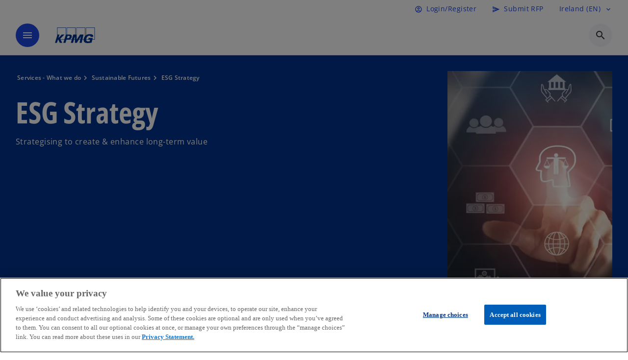

--- FILE ---
content_type: text/html;charset=utf-8
request_url: https://kpmg.com/ie/en/services/sustainable-futures/esg-strategy.html
body_size: 20663
content:
<!DOCTYPE HTML>
<html lang="en" dir="ltr">
<head>
	<meta http-equiv="content-type" content="text/html" charset="UTF-8"/>
	<meta http-equiv="content-encoding" content="text/html"/>
	<meta charset="utf-8" class="chrome"/>
	<meta http-equiv="X-UA-Compatible" content="IE=edge,chrome=1"/>
	<meta http-equiv="content-language" content="en"/>

	<script defer="defer" type="text/javascript" src="https://rum.hlx.page/.rum/@adobe/helix-rum-js@%5E2/dist/rum-standalone.js" data-routing="program=92310,environment=1046541,tier=publish"></script>
<link rel="preconnect" href="https://assets.kpmg.com" crossorigin=""/>

	<link rel="preload" as="font" type="font/woff2" href="/etc.clientlibs/kpmg/clientlibs/clientlib-site/resources/fonts/OpenSans/OpenSans-Regular.ttf" crossorigin/>
	<link rel="preload" as="font" type="font/woff2" href="/etc.clientlibs/kpmg/clientlibs/clientlib-site/resources/fonts/OpenSans/OpenSans-Regular.woff2" crossorigin/>
	<link rel="preload" as="font" type="font/woff2" href="/etc.clientlibs/kpmg/clientlibs/clientlib-site/resources/fonts/OpenSans/OpenSans-Medium.ttf" crossorigin/>
	<link rel="preload" as="font" type="font/woff2" href="/etc.clientlibs/kpmg/clientlibs/clientlib-site/resources/fonts/OpenSans/OpenSans-Medium.woff2" crossorigin/>
	<link rel="preload" as="font" type="font/woff2" href="/etc.clientlibs/kpmg/clientlibs/clientlib-site/resources/fonts/OpenSans/OpenSans-Medium.ttf" crossorigin/>
	<link rel="preload" as="font" type="font/woff2" href="/etc.clientlibs/kpmg/clientlibs/clientlib-site/resources/fonts/Material_Icons/MaterialIcons-Regular.woff2" crossorigin/>
	<link rel="preload" as="font" type="font/woff2" href="/etc.clientlibs/kpmg/clientlibs/clientlib-site/resources/fonts/Material_Icons/MaterialIcons-Regular.ttf" crossorigin/>
	<link rel="preload" as="font" type="font/woff2" href="/etc.clientlibs/kpmg/clientlibs/clientlib-site/resources/fonts/OpenSans_Condensed/OpenSans_Condensed-Regular.woff2" crossorigin/>
	<link rel="preload" as="font" type="font/woff2" href="/etc.clientlibs/kpmg/clientlibs/clientlib-site/resources/fonts/OpenSans_Condensed/OpenSans_Condensed-Regular.ttf" crossorigin/>

	<link rel="icon" type="image/png" sizes="32x32" href="/etc.clientlibs/kpmg/clientlibs/clientlib-site/resources/images/favicons/favicon-32x32.png"/>
	<link rel="icon" type="image/png" sizes="16x16" href="/etc.clientlibs/kpmg/clientlibs/clientlib-site/resources/images/favicons/favicon-16x16.png"/>

	<link rel="icon" type="image/x-icon" href="/etc.clientlibs/kpmg/clientlibs/clientlib-site/resources/images/favicons/favicon.ico"/>

	<link rel="icon" type="image/svg+xml" sizes="96x96" href="/etc.clientlibs/kpmg/clientlibs/clientlib-site/resources/images/favicons/favicon-96x96.svg"/>
	<link rel="icon" type="image/svg+xml" sizes="32x32" href="/etc.clientlibs/kpmg/clientlibs/clientlib-site/resources/images/favicons/favicon-32x32.svg"/>
	<link rel="icon" type="image/svg+xml" sizes="16x16" href="/etc.clientlibs/kpmg/clientlibs/clientlib-site/resources/images/favicons/favicon-16x16.svg"/>

     
	<link rel="apple-touch-icon" sizes="180x180" href="/etc.clientlibs/kpmg/clientlibs/clientlib-site/resources/images/favicons/apple-touch-icon-180x180.png"/>
	<link rel="apple-touch-icon" sizes="167x167" href="/etc.clientlibs/kpmg/clientlibs/clientlib-site/resources/images/favicons/apple-touch-icon-167x167.png"/>
	<link rel="apple-touch-icon" sizes="152x152" href="/etc.clientlibs/kpmg/clientlibs/clientlib-site/resources/images/favicons/apple-touch-icon-152x152.png"/>
	<link rel="apple-touch-icon" sizes="120x120" href="/etc.clientlibs/kpmg/clientlibs/clientlib-site/resources/images/favicons/apple-touch-icon-120x120.png"/>
	<link rel="apple-touch-icon" sizes="76x76" href="/etc.clientlibs/kpmg/clientlibs/clientlib-site/resources/images/favicons/apple-touch-icon-76x76.png"/>
	<link rel="apple-touch-icon" sizes="60x60" href="/etc.clientlibs/kpmg/clientlibs/clientlib-site/resources/images/favicons/apple-touch-icon-60x60.png"/>
	<link rel="apple-touch-icon" href="/etc.clientlibs/kpmg/clientlibs/clientlib-site/resources/images/favicons/apple-touch-icon.png"/>


	<link rel="icon" type="image/svg+xml" sizes="512x512" href="/etc.clientlibs/kpmg/clientlibs/clientlib-site/resources/images/favicons/android-chrome-512x512.svg"/>
	<link rel="icon" type="image/svg+xml" sizes="192x192" href="/etc.clientlibs/kpmg/clientlibs/clientlib-site/resources/images/favicons/android-chrome-192x192.svg"/>
	<link rel="icon" type="image/svg+xml" sizes="144x144" href="/etc.clientlibs/kpmg/clientlibs/clientlib-site/resources/images/favicons/android-chrome-144x144.svg"/>
	<link rel="icon" type="image/svg+xml" sizes="96x96" href="/etc.clientlibs/kpmg/clientlibs/clientlib-site/resources/images/favicons/android-chrome-96x96.svg"/>
	<link rel="icon" type="image/svg+xml" sizes="72x72" href="/etc.clientlibs/kpmg/clientlibs/clientlib-site/resources/images/favicons/android-chrome-72x72.svg"/>
	<link rel="icon" type="image/svg+xml" sizes="48x48" href="/etc.clientlibs/kpmg/clientlibs/clientlib-site/resources/images/favicons/android-chrome-48x48.svg"/>
	<link rel="icon" type="image/svg+xml" sizes="36x36" href="/etc.clientlibs/kpmg/clientlibs/clientlib-site/resources/images/favicons/android-chrome-36x36.svg"/>

	<meta property="og:type" content="website"/>
	<meta property="og:url" content="https://kpmg.com/ie/en/services/sustainable-futures/esg-strategy.html"/>
	<meta property="og:title" content="ESG Strategy"/>
	<meta property="og:description" content="Strategising to create &amp; enhance long-term value"/>
	<meta property="og:site_name" content="KPMG"/>
	<meta property="og:image" content="/content/dam/kpmgsites/ie/images/2024/10/ie-integrity-banner.jpg.jpg"/>
	<meta property="og:locale"/>
	
	<meta name="keywords" content="Green energy,Renewables subsidy,Renewable generation,low-carbon economy"/>
	<meta property="twitter:url" content="https://kpmg.com/ie/en/services/sustainable-futures/esg-strategy.html"/>
	<meta property="twitter:title" content="ESG Strategy"/>
	<meta property="twitter:description" content="Strategising to create &amp; enhance long-term value"/>
	<meta property="twitter:creator" content="@KPMG"/>
	<meta property="twitter:card" content="summary_large_image"/>
	<meta property="twitter:image" content="/content/dam/kpmgsites/ie/images/2024/10/ie-integrity-banner.jpg.jpg"/>
		<script type="text/javascript">
			window.kpmgPath = window.location.pathname.toLowerCase();
            var preferredSite = '';
            function getCookie(cname) {
                var name = cname + "=";
                var cArray = document.cookie.split(';');
                for(var i = 0; i < cArray.length; i++) {
                    var c = cArray[i];
                    while (c.charAt(0) == ' ') {
                        c = c.substring(1);
                    }
                    if (c.indexOf(name) == 0) {
                        preferredSite = c.substring(name.length, c.length);
                        preferredSite = preferredSite.indexOf(".html") > -1 ? preferredSite : "";
                        return true;
                    }
                }
            }
            if(window.kpmgPath === "/xx/en.html" && document.referrer === "" ) {
                getCookie("g_redirect");
                if( preferredSite.length > 0 && preferredSite !== "/xx/en.html") {
                    var geoUserSite = encodeURI(preferredSite)
                    console.log("datageo:",geoUserSite);
                    window.location = geoUserSite;
                }
            }</script>
	
    
    <script type="application/ld+json">
		{
  "@context" : "https://schema.org/",
  "@graph" : [ {
    "@type" : "Corporation",
    "@id" : "https://kpmg.com/ie#corporation",
    "url" : "https://kpmg.com/ie/en#home",
    "name" : "Audit, Tax, Deal Advisory and Consulting",
    "description" : "At the heart of Irish business, we drive conversations across audit, tax, deal advisory & consulting. Contact us for advice you can act on - today.",
    "image" : "/content/dam/kpmgsites/ie/images/about/ie-kpmg-dublin-stokes-sign.jpg",
    "logo" : {
      "@type" : "ImageObject",
      "url" : "https://assets.kpmg.com/is/image/kpmg/kpmg-logo-1",
      "width" : "77",
      "height" : "30"
    },
    "address" : { }
  }, {
    "@type" : "WebSite",
    "@id" : "https://kpmg.com/ie#website",
    "url" : "https://kpmg.com/ie/en#home",
    "name" : "Audit, Tax, Deal Advisory and Consulting"
  }, {
    "@type" : "Corporation",
    "@id" : "https://kpmg.com/ie#organization",
    "name" : "Audit, Tax, Deal Advisory and Consulting",
    "logo" : {
      "@type" : "ImageObject",
      "url" : "https://assets.kpmg.com/is/image/kpmg/kpmg-logo-1",
      "width" : "77",
      "height" : "30"
    },
    "parentOrganization" : {
      "@id" : "https://kpmg.com/ie#corporation"
    }
  }, {
    "@context" : "https://schema.org",
    "@type" : "Service",
    "name" : "ESG Strategy - dynamic risk management",
    "description" : "Strategising to create & enhance long-term value",
    "provider" : {
      "@type" : "Corporation",
      "name" : "KPMG",
      "url" : "https://kpmg.com/ie/en#home",
      "logo" : "https://assets.kpmg.com/is/image/kpmg/kpmg-logo-1"
    },
    "url" : "https://kpmg.com/ie/en/services/sustainable-futures/esg-strategy.html",
    "areaServed" : {
      "@type" : "Country",
      "name" : "ie"
    },
    "category" : "Management Consulting",
    "hasOfferCatalog" : {
      "@type" : "OfferCatalog",
      "name" : "Service Offerings",
      "itemListElement" : [ ]
    }
  } ]
}
	</script>
	
	
    <meta charset="UTF-8"/>
    <title>ESG Strategy - dynamic risk management</title>
    
    <meta name="description" content="Strategising to create &amp; enhance long-term value"/>
    <meta name="template" content="page-services-l2"/>
    <meta name="viewport" content="width=device-width, initial-scale=1"/>
    

    
    
<link rel="canonical" href="https://kpmg.com/ie/en/services/sustainable-futures/esg-strategy.html"/>

    




    
    

    

	
  



		
       <script type="text/plain" class="optanon-category-C0003" src="//assets.adobedtm.com/9ff0694f1438/dd433ce7efb6/launch-5b72ccf8a16a.min.js" async></script>

    
    <script src="/etc.clientlibs/kpmg/clientlibs/clientlib-dependencies.lc-d41d8cd98f00b204e9800998ecf8427e-lc.min.js"></script>


    
        
    <link rel="stylesheet" href="/etc.clientlibs/kpmg/clientlibs/clientlib-base.lc-bee0a8382ad36e345dda31b92379d226-lc.min.css" type="text/css">
<link rel="stylesheet" href="/etc.clientlibs/kpmg/clientlibs/clientlib-dependencies.lc-d41d8cd98f00b204e9800998ecf8427e-lc.min.css" type="text/css">
<link rel="stylesheet" href="/etc.clientlibs/kpmg/clientlibs/clientlib-site.lc-501a1011940465548bfcaf2f17e6ef7e-lc.min.css" type="text/css">


    
    
    
    
    
    
    
    <script async src="/etc.clientlibs/core/wcm/components/commons/datalayer/v1/clientlibs/core.wcm.components.commons.datalayer.v1.lc-70264651675213ed7f7cc5a02a00f621-lc.min.js"></script>



    
    

	
	  		
		<!-- One Trust Enabled Start (One Trust Script)-->
		
			<!-- OneTrust Cookies Consent Notice start for kpmg.com/ie -->

<script src="https://collection.kpmg.com/scripttemplates/otSDKStub.js" data-document-language="true" type="text/javascript" charset="UTF-8" data-domain-script="0197a7c3-f510-7ae1-bf1b-8e1fb5a950d9"></script>
<script type="text/javascript">
function OptanonWrapper() { }
</script>
<!-- OneTrust Cookies Consent Notice end for kpmg.com/ie -->
			<script type="text/javascript">
				var oneTrustEnabled = true;
				/* OneTrust Script - Start  * OptanonWrapper function will be called by OneTrust after the page load
				* This has to be placed after OneTrust script in the order
				*/
				function OptanonWrapper() {
					var evt = document.createEvent("CustomEvent"), cookiesSettingsButton = document.getElementById('ot-sdk-btn');
					evt.initCustomEvent('oneTrustEvent', false, false, {activeGroups: OptanonActiveGroups, groups: Optanon.GetDomainData()});
					document.dispatchEvent(evt);
					window.oneTrustObj = window.oneTrustObj || {};
					window.oneTrustObj.isScriptLoaded = true;
	
					//Show the Cookie-Settings button at the bottom only after User provides the consent
					if(Optanon  && typeof Optanon.IsAlertBoxClosed === 'function'  && Optanon.IsAlertBoxClosed()  && cookiesSettingsButton !== null) {
						cookiesSettingsButton.style.display = "block";
					}
				}
			</script>
		

		<!-- One Trust Enabled End (One Trust Script)-->
		<!-- One Trust Disabled Start (One Trust Script)-->
		
		<!-- One Trust Disabled End (One Trust Script)-->
		
	    <!-- Common Header Scripts -->
		
		<!-- Page Header Scripts -->
		
	
</head>
<body class="page basicpage" id="page-d43e1656d2" data-cmp-link-accessibility-enabled data-cmp-link-accessibility-text="opens in a new tab" data-cmp-data-layer-enabled data-country-name="Ireland">

	  
    
        <div class="cmp-ppc-sticky" data-cmp-ppc-alert-banner>  
            <span class="material-icons-outlined">
                error
            </span>
            <div class="cmp-ppc-sticky__message">
                Subscriptions are not available for this site while you are logged into your current account.
            </div>
            <span data-close-button="" role="button" tabindex="0" aria-label="Dismiss" class="material-icons-outlined close-icon">close</span>
        </div>
    

	  
    


	<script>
		window.adobeDataLayer = window.adobeDataLayer || [];
		const [page,{id:pageId}] = JSON.parse("[{\x22page\u002Dd43e1656d2\x22:{\x22xdm:language\x22:\x22en\x22,\x22publisher\x22:\x22ie\u002Den\u002Drenewables\x22,\x22country\x22:\x22ie\x22,\x22dc:description\x22:\x22Strategising to create \x26 enhance long\u002Dterm value\x22,\x22repo:path\x22:\x22\/content\/kpmgpublic\/ie\/en\/services\/sustainable\u002Dfutures\/esg\u002Dstrategy.html\x22,\x22dc:title\x22:\x22ESG Strategy \u002D dynamic risk management\x22,\x22xdm:tags\x22:[],\x22expiryDate\x22:\x2212\/30\/2099\x22,\x22xdm:template\x22:\x22\/conf\/kpmg\/settings\/wcm\/templates\/page\u002Dservices\u002Dl2\x22,\x22repo:modifyDate\x22:\x222025\u002D07\u002D31T16:18:45Z\x22,\x22pageName\x22:\x22ie:en:services:sustainable\u002Dfutures:esg\u002Dstrategy\x22,\x22issueDate\x22:\x22\x22,\x22effectiveDate\x22:\x22\x22,\x22primaryCategory\x22:\x22services\x22,\x22subCategory1\x22:\x22sustainable\u002Dfutures\x22,\x22subCategory2\x22:\x22esg\u002Dstrategy\x22,\x22subCategory3\x22:\x22\x22,\x22@type\x22:\x22core\/wcm\/components\/page\/v3\/page\x22}},{\"id\":\"page\u002Dd43e1656d2\"}]");
		if(localStorage.getItem("userlogout")){
			localStorage.removeItem("userlogout");
			page[pageId]["dc:title"] = "logout successful"
		 	page[pageId]["loginStatus"] = "logged-out"
		}
		adobeDataLayer.push({
			page,
			event:'cmp:show',
			eventInfo: {
				path: 'page.page\u002Dd43e1656d2'
			}
		});
	</script>


	




	
<div class="root container responsivegrid">

    
    
    
    <div id="container-0f2c08404f" class="cmp-container">
        
        <header class="experiencefragment">
<div id="experiencefragment-2a1b77812e" class="cmp-experiencefragment cmp-experiencefragment--header">


    
    <div id="container-3f8cc47a1c" class="cmp-container">
        


<div class="aem-Grid aem-Grid--12 aem-Grid--default--12 ">
    
    <div class="header-v2 header aem-GridColumn aem-GridColumn--default--12">
  <div class="cmp-header cmp-header-v2" data-cmp-header>
    <a class="skipnav" href="#kpmg-accessibility-main">
  
  
    Skip to main content
  
</a>

    
    
    
    
    
  
  
  
  

  <div class="cmp-menu-item-bar" role="header" id="kpmg-accessibility-header" data-cmp-menu-item-bar-mobile="false">
    <div class="cmp-menu-item-bar--container">
      <div class="cmp-menu-item-bar--inner rfp">
        
          

        
        
          
    <div class="cmp-ppc-navigation cmp-menu-item">
        <div class="ppc-loading-spinner-container">
            <div class="loading-spinner">
              <h4></h4>
              <h6></h6>
              <div class="loading-spinner__icon"></div>
              <p></p>
            </div>
        </div>
    
    	
            <a type="button" class="cmp-ppc-navigation__userlogin cmp-menu-item__inner" aria-label="Login" data-cmp-clickable="true" data-cmp-data-layer="{&#34;ppc-navigation-a8d3c28579&#34;:{&#34;parentId&#34;:&#34;ppc-navigation&#34;,&#34;@type&#34;:&#34;kpmg/components/navigation/header/ppc-navigation&#34;,&#34;dc:title&#34;:&#34;Login/Register&#34;,&#34;xdm:linkURL&#34;:&#34;https://kpmg.com/ie/en/user/login.html&#34;}}" aria-expanded="false" href="https://kpmg.com/ie/en/user/login.html">
                
    <span class="cmp-menu-item__icon cmp-menu-item__icon--account_circle" aria-hidden="true">account_circle</span>

                <div class="cmp-menu-item__label">Login/Register</div>
            </a>
        
        
        <button type="button" class="cmp-ppc-navigation__loggedin cmp-menu-item__inner" aria-label="My KPMG" data-cmp-clickable="true" data-cmp-data-layer="{&#34;ppc-navigation-334359b90e&#34;:{&#34;parentId&#34;:&#34;ppc-navigation&#34;,&#34;@type&#34;:&#34;kpmg/components/navigation/header/ppc-navigation&#34;,&#34;dc:title&#34;:&#34;My KPMG&#34;,&#34;xdm:linkURL&#34;:&#34;#&#34;}}" aria-expanded="false" aria-haspopup="true">
            
    <span class="cmp-menu-item__icon cmp-menu-item__icon--account_circle" aria-hidden="true">account_circle</span>

            <div class="cmp-menu-item__label"></div>
   		</button>
        <nav class="cmp-ppc-navigation__nav">
            <button class="cmp-ppc-navigation__nav-close">
                <span class="material-icons-outlined">close</span>
            </button>
            <ul class="">
                <li>
                    <div class="" data-link-type="preferenceManagement">
                        
                        
                            <a class="cmp-menu-link__inner" data-cmp-data-layer="{&#34;ppc-navigation-d30b3486d7&#34;:{&#34;parentId&#34;:&#34;ppc-navigation&#34;,&#34;@type&#34;:&#34;kpmg/components/navigation/header/ppc-navigation/item&#34;,&#34;dc:title&#34;:&#34;Preference Management&#34;,&#34;xdm:linkURL&#34;:&#34;https://kpmg.com/ie/en/user/preference-management.html&#34;}}" data-cmp-clickable="" data-cmp-menu-link="sectionNav" href="https://kpmg.com/ie/en/user/preference-management.html">
                                <div class="cmp-menu-link__inner--label">Preference Management</div>
                            </a>
                        
                    </div>
                </li>
            
                <li>
                    <div class="" data-link-type="profile">
                        
                        
                            <a class="cmp-menu-link__inner" data-cmp-data-layer="{&#34;ppc-navigation-d74e3573dd&#34;:{&#34;parentId&#34;:&#34;ppc-navigation&#34;,&#34;@type&#34;:&#34;kpmg/components/navigation/header/ppc-navigation/item&#34;,&#34;dc:title&#34;:&#34;Profile&#34;,&#34;xdm:linkURL&#34;:&#34;https://kpmg.com/ie/en/user/profile.html&#34;}}" data-cmp-clickable="" data-cmp-menu-link="sectionNav" href="https://kpmg.com/ie/en/user/profile.html">
                                <div class="cmp-menu-link__inner--label">Profile</div>
                            </a>
                        
                    </div>
                </li>
            
                <li>
                    <div class="" data-link-type="logout">
                        
                            <button class="cmp-menu-link__inner" data-cmp-data-layer="{&#34;ppc-navigation-03501e0525&#34;:{&#34;parentId&#34;:&#34;ppc-navigation&#34;,&#34;@type&#34;:&#34;kpmg/components/navigation/header/ppc-navigation/item&#34;,&#34;dc:title&#34;:&#34;Logout&#34;,&#34;xdm:linkURL&#34;:&#34;https://launch.kpmg.com/#.html&#34;}}" data-cmp-clickable="" data-cmp-menu-link="sectionNav">
                                <div class="cmp-menu-link__inner--label">Logout</div>
                            </button>
                        
                        
                    </div>
                </li>
            </ul>
        </nav>
    </div>


        
        
          <div class="cmp-menu-item">
  <a id="menu-item2-28a6bae67d" class="cmp-menu-item__inner" data-cmp-clickable data-cmp-data-layer="{&#34;menu-item2-28a6bae67d&#34;:{&#34;@type&#34;:&#34;kpmg/components/navigation/header/menu-item2&#34;,&#34;repo:modifyDate&#34;:&#34;2025-07-10T09:08:08Z&#34;,&#34;dc:title&#34;:&#34;Submit RFP&#34;,&#34;xdm:linkURL&#34;:&#34;/ie/en/miscellaneous/rfp.html&#34;}}" href="/ie/en/miscellaneous/rfp.html">
    
    <span class="cmp-menu-item__icon cmp-menu-item__icon--send" aria-hidden="true">send</span>

    <div class="cmp-menu-item__label">
      Submit RFP
    </div>
  </a>
</div>

        
        
          <div class="cmp-lang-selector">
  <button type="button" id="lang-selector-cdf520b240" class="cmp-lang-selector__toggle-btn cmp-menu-item__inner" aria-label="Language selector" data-cmp-clickable data-cmp-data-layer="{&#34;lang-selector-334359b90e&#34;:{&#34;parentId&#34;:&#34;lang-selector&#34;,&#34;@type&#34;:&#34;kpmg/components/navigation/header/lang-selector&#34;,&#34;dc:title&#34;:&#34;Ireland (EN)&#34;,&#34;xdm:linkURL&#34;:&#34;#&#34;}}" aria-haspopup="dialog">
    
    

    <div class="cmp-lang-selector__label">
      Ireland (EN)
    </div>
    <span class="material-icons-outlined cmp-lang-selector__chevron-icon" aria-hidden="true">
      expand_more
    </span>
  </button>
</div>

        
      </div>
    </div>
  </div>

    
  <div data-cmp-langselector="side-navbar" class="language-selector__side-navbar">
    <div class="language-selector__mobile-close">
      <button data-cmp-langselector="close-btn" data-cmp-clickable="true" class="language-selector__mobile-close--btn">
        <span class="material-icons-outlined">close</span>
      </button>
    </div>
    <div class="language-selector__container">
      <ul class="country-list country-list--short" data-cmp-langselector="language-selector"></ul>
      <div class="cmp-form-text">
        <label for="filter-search-input">Search</label>
        <input class="cmp-form-text__text" data-cmp-hook-form-text="input" type="text" id="filter-search-input" placeholder="Enter Keywords ..." name="filter-search-input" aria-describedby="enter keywords" data-cmp-langselector="filter-search-input"/>
        <button class="material-icons-outlined input-cancel" data-cmp-langselector="filter-cancel">
          cancel
        </button>
      </div>
      <div class="filter-message" aria-live="polite" aria-atomic="true" data-cmp-langselector="filter-message" data-message="Data not found"></div>
      <div class="contry-list-container">
        <div class="sr-only country-list--count" aria-live="polite" aria-atomic="true" data-message="Results found"></div>
        <ul class="country-list country-list--all" data-cmp-langselector="list-of-all-countries"></ul>
      </div>
    </div>
  </div>



    
      
      <div id="kpmg-accessibility-nav" role="navigation" class="cmp-header__main-nav-bar" data-cmp-header-main-nav-bar>
        <div class="cmp-header__main-nav-bar--container">
          <div class="cmp-header__main-nav-bar--inner">
            <div class="cmp-header__main-nav-bar--column">
              
              <div class="cmp-mobile-toggle">
  <button data-cmp-mobile-toggle type="button" class="cmp-mobile-toggle__inner" aria-label="main menu" aria-expanded="false" aria-controls="mobile-menu">
    <span class="cmp-mobile-toggle__icon" aria-hidden="true">menu</span>
  </button>
</div>

              
              
                <div class="cmp-logo" id="logo-eeac2ba1ca" data-cmp-is="image" data-cmp-src="/content/experience-fragments/kpmgpublic/ie/en/site/header/master/_jcr_content/root/header_v2/logo.coreimg{.width}.svg/1765472705689/logo.svg" data-asset-id="2f78d2b8-3df4-4289-a1f8-606a28a95d8f" data-cmp-filereference="/content/dam/kpmgsites/ie/images/logo.svg" data-cmp-data-layer="{&#34;logo-eeac2ba1ca&#34;:{&#34;@type&#34;:&#34;kpmg/components/navigation/header/logo&#34;,&#34;repo:modifyDate&#34;:&#34;2025-07-08T15:20:05Z&#34;,&#34;dc:title&#34;:&#34;KPMG Ireland - Audit, Tax, Deal Advisory &amp; Consulting&#34;,&#34;xdm:linkURL&#34;:&#34;/ie/en.html&#34;,&#34;image&#34;:{&#34;repo:id&#34;:&#34;2f78d2b8-3df4-4289-a1f8-606a28a95d8f&#34;,&#34;repo:modifyDate&#34;:&#34;2025-12-11T17:05:05Z&#34;,&#34;@type&#34;:&#34;image/svg+xml&#34;,&#34;repo:path&#34;:&#34;/content/dam/kpmgsites/ie/images/logo.svg&#34;}}}" data-cmp-hook-image="imageV3" itemscope itemtype="http://schema.org/ImageObject">
     <div class="cmp-logo__inner">
          <a class="cmp-logo__link" data-cmp-clickable href="/ie/en.html">
               <img src="/content/experience-fragments/kpmgpublic/ie/en/site/header/master/_jcr_content/root/header_v2/logo.coreimg.svg/1765472705689/logo.svg" loading="lazy" class="cmp-logo__image" itemprop="contentUrl" width="100" height="100" alt="KPMG Ireland - Audit, Tax, Deal Advisory &amp; Consulting" title="KPMG Ireland - Audit, Tax, Deal Advisory &amp; Consulting"/>
          </a>
     </div>
    
    <meta itemprop="caption" content="KPMG Ireland - Audit, Tax, Deal Advisory &amp; Consulting"/>
    <script type="application/ld+json">
          {
  "@context" : "https://schema.org",
  "@type" : "ImageObject",
  "url" : "https://kpmg.com/content/experience-fragments/kpmgpublic/ie/en/site/header/master/_jcr_content/root/header_v2/logo.coreimg.svg/1765472705689/logo.svg.html",
  "creator" : {
    "@type" : "Corporation",
    "name" : "KPMG International Limited"
  },
  "contentUrl" : "https://kpmg.com/content/experience-fragments/kpmgpublic/ie/en/site/header/master/_jcr_content/root/header_v2/logo.coreimg.svg/1765472705689/logo.svg.html",
  "copyrightNotice" : "KPMG International Limited",
  "potentialAction" : {
    "@type" : "ViewAction",
    "url" : "https://kpmg.com/content/experience-fragments/kpmgpublic/ie/en/site/header/master/_jcr_content/root/header_v2/logo.coreimg.svg/1765472705689/logo.svg.html",
    "target" : {
      "@type" : "EntryPoint",
      "urlTemplate" : "https://kpmg.com/content/experience-fragments/kpmgpublic/ie/en/site/header/master/_jcr_content/root/header_v2/logo.coreimg.svg/1765472705689/logo.svg.html"
    }
  }
}
     </script>
</div>

    

              
            </div>

            <div class="cmp-header__main-nav-bar--column" data-cmp-header-main-nav>
              
                
  
  <nav class="cmp-main-nav" data-cmp-main-nav>
    
    <div class="cmp-main-nav__mobile-header" data-cmp-main-nav-mobile-header>
      <div class="cmp-main-nav__mobile-header-container">
        
        <button class="cmp-main-nav__mobile-header-close" data-cmp-main-nav-mobile-header-close aria-label="Close">
          <span class="material-icons-outlined">close</span>
        </button>

        
        
          <div class="cmp-logo" id="logo-eeac2ba1ca" data-cmp-is="image" data-cmp-src="/content/experience-fragments/kpmgpublic/ie/en/site/header/master/_jcr_content/root/header_v2/logo.coreimg{.width}.svg/1765472705689/logo.svg" data-asset-id="2f78d2b8-3df4-4289-a1f8-606a28a95d8f" data-cmp-filereference="/content/dam/kpmgsites/ie/images/logo.svg" data-cmp-data-layer="{&#34;logo-eeac2ba1ca&#34;:{&#34;@type&#34;:&#34;kpmg/components/navigation/header/logo&#34;,&#34;repo:modifyDate&#34;:&#34;2025-07-08T15:20:05Z&#34;,&#34;dc:title&#34;:&#34;KPMG Ireland - Audit, Tax, Deal Advisory &amp; Consulting&#34;,&#34;xdm:linkURL&#34;:&#34;/ie/en.html&#34;,&#34;image&#34;:{&#34;repo:id&#34;:&#34;2f78d2b8-3df4-4289-a1f8-606a28a95d8f&#34;,&#34;repo:modifyDate&#34;:&#34;2025-12-11T17:05:05Z&#34;,&#34;@type&#34;:&#34;image/svg+xml&#34;,&#34;repo:path&#34;:&#34;/content/dam/kpmgsites/ie/images/logo.svg&#34;}}}" data-cmp-hook-image="imageV3" itemscope itemtype="http://schema.org/ImageObject">
     <div class="cmp-logo__inner">
          <a class="cmp-logo__link" data-cmp-clickable href="/ie/en.html">
               <img src="/content/experience-fragments/kpmgpublic/ie/en/site/header/master/_jcr_content/root/header_v2/logo.coreimg.svg/1765472705689/logo.svg" loading="lazy" class="cmp-logo__image" itemprop="contentUrl" width="100" height="100" alt="KPMG Ireland - Audit, Tax, Deal Advisory &amp; Consulting" title="KPMG Ireland - Audit, Tax, Deal Advisory &amp; Consulting"/>
          </a>
     </div>
    
    <meta itemprop="caption" content="KPMG Ireland - Audit, Tax, Deal Advisory &amp; Consulting"/>
    <script type="application/ld+json">
          {
  "@context" : "https://schema.org",
  "@type" : "ImageObject",
  "url" : "https://kpmg.com/content/experience-fragments/kpmgpublic/ie/en/site/header/master/_jcr_content/root/header_v2/logo.coreimg.svg/1765472705689/logo.svg.html",
  "creator" : {
    "@type" : "Corporation",
    "name" : "KPMG International Limited"
  },
  "contentUrl" : "https://kpmg.com/content/experience-fragments/kpmgpublic/ie/en/site/header/master/_jcr_content/root/header_v2/logo.coreimg.svg/1765472705689/logo.svg.html",
  "copyrightNotice" : "KPMG International Limited",
  "potentialAction" : {
    "@type" : "ViewAction",
    "url" : "https://kpmg.com/content/experience-fragments/kpmgpublic/ie/en/site/header/master/_jcr_content/root/header_v2/logo.coreimg.svg/1765472705689/logo.svg.html",
    "target" : {
      "@type" : "EntryPoint",
      "urlTemplate" : "https://kpmg.com/content/experience-fragments/kpmgpublic/ie/en/site/header/master/_jcr_content/root/header_v2/logo.coreimg.svg/1765472705689/logo.svg.html"
    }
  }
}
     </script>
</div>

    

        
      </div>
    </div>

    
    <ul class="cmp-main-nav__main-menu" data-cmp-main-nav-main-menu>
      
        <li class="cmp-main-nav__main-menu--list-item" data-cmp-main-nav-list-item>
          
          
  
  

  
  
    
    
  <div class="cmp-menu-link cmp-menu-link--level-one  ">
    
    

    
    

    
    <button class="cmp-menu-link__inner " data-cmp-data-layer="{&#34;main-nav-link-0f6f70ad51&#34;:{&#34;parentId&#34;:&#34;main-nav-c28ee0c46a&#34;,&#34;@type&#34;:&#34;kpmg/components/navigation/header/main-nav&#34;,&#34;dc:title&#34;:&#34;Insights&#34;,&#34;xdm:linkURL&#34;:&#34;/ie/en/insights.html&#34;}}" data-cmp-clickable data-cmp-menu-link="levelOne" aria-expanded="false" aria-haspopup="true">
      <div class="cmp-menu-link__inner--label">
        
        
        
          
            Insights
          
          
          
          
        
        
        
        
      </div>
      <span aria-hidden="true" class="cmp-menu-link__inner--icon"></span>
    </button>
  </div>

    <nav class="cmp-sub-menu " data-cmp-sub-menu>
      <div class="cmp-sub-menu__container">
        
        <button class="cmp-sub-menu__back-button" data-cmp-sub-menu-back>
          <span aria-hidden="true" class="cmp-sub-menu__back-button-icon"></span>
          <div class="cmp-sub-menu__back-button-label">
            Main menu
          </div>
        </button>
        
          
  
  
  <section class="cmp-sub-menu__section cmp-sub-menu__section--level-two  ">
    <div class="cmp-sub-menu__section-heading">
      <span class="cmp-sub-menu__section-heading--text">
        
          Insights
        
        
      </span>

      <a class="cmp-sub-menu__section-heading--link" data-cmp-data-layer="{&#34;main-nav-link-bbd530c076&#34;:{&#34;parentId&#34;:&#34;main-nav-c28ee0c46a&#34;,&#34;@type&#34;:&#34;kpmg/components/navigation/header/main-nav&#34;,&#34;dc:title&#34;:&#34;Insights_View all&#34;,&#34;xdm:linkURL&#34;:&#34;/ie/en/insights.html&#34;}}" data-cmp-clickable href="/ie/en/insights.html">View all<span class="material-icons-outlined"></span></a>
    </div>

    <nav class="cmp-sub-menu__section-nav cmp-sub-menu__section-nav--level-two">
      <ul>
        <li class="cmp-sub-menu__level-two--all-link">
          
  <div class="cmp-menu-link cmp-menu-link--level-two ">
    
    

    
    

    
    <a class="cmp-menu-link__inner " data-cmp-data-layer="{&#34;main-nav-link-0f6f70ad51&#34;:{&#34;parentId&#34;:&#34;main-nav-c28ee0c46a&#34;,&#34;@type&#34;:&#34;kpmg/components/navigation/header/main-nav&#34;,&#34;dc:title&#34;:&#34;Insights&#34;,&#34;xdm:linkURL&#34;:&#34;/ie/en/insights.html&#34;}}" data-cmp-clickable href="/ie/en/insights.html">
      <div class="cmp-menu-link__inner--label">
        All
        
        
          
            Insights
          
          
          
          
        
        
        
        
      </div>
      
    </a>
  </div>

        </li>
        
          
          <li>
            
  <div class="cmp-menu-link cmp-menu-link--level-two ">
    
    

    
    

    
    <a class="cmp-menu-link__inner " data-cmp-data-layer="{&#34;main-nav-link-37d255a984&#34;:{&#34;parentId&#34;:&#34;main-nav-c28ee0c46a&#34;,&#34;@type&#34;:&#34;kpmg/components/navigation/header/main-nav&#34;,&#34;dc:title&#34;:&#34;Insights>AI at KPMG&#34;,&#34;xdm:linkURL&#34;:&#34;/ie/en/services/ai.html&#34;}}" data-cmp-clickable href="/ie/en/services/ai.html">
      <div class="cmp-menu-link__inner--label">
        
        
        
          
          
          
          
            AI at KPMG 
            
          
        
        
        
        
      </div>
      
    </a>
  </div>

            
          </li>
        
          
          <li>
            
  <div class="cmp-menu-link cmp-menu-link--level-two ">
    
    

    
    

    
    <a class="cmp-menu-link__inner " data-cmp-data-layer="{&#34;main-nav-link-e45f3d0771&#34;:{&#34;parentId&#34;:&#34;main-nav-c28ee0c46a&#34;,&#34;@type&#34;:&#34;kpmg/components/navigation/header/main-nav&#34;,&#34;dc:title&#34;:&#34;Insights>Dublin 2040&#34;,&#34;xdm:linkURL&#34;:&#34;/ie/en/insights/all/dublin-2040.html&#34;}}" data-cmp-clickable href="/ie/en/insights/all/dublin-2040.html">
      <div class="cmp-menu-link__inner--label">
        
        
        
          
          
          
          
            Dublin 2040 
            
          
        
        
        
        
      </div>
      
    </a>
  </div>

            
          </li>
        
          
          <li>
            
  <div class="cmp-menu-link cmp-menu-link--level-two ">
    
    

    
    

    
    <a class="cmp-menu-link__inner " data-cmp-data-layer="{&#34;main-nav-link-88b51cda56&#34;:{&#34;parentId&#34;:&#34;main-nav-c28ee0c46a&#34;,&#34;@type&#34;:&#34;kpmg/components/navigation/header/main-nav&#34;,&#34;dc:title&#34;:&#34;Insights>CEO Outlook&#34;,&#34;xdm:linkURL&#34;:&#34;/ie/en/insights/all/ceo-outlook-2025.html&#34;}}" data-cmp-clickable href="/ie/en/insights/all/ceo-outlook-2025.html">
      <div class="cmp-menu-link__inner--label">
        
        
        
          
          
          
          
            CEO Outlook 
            
          
        
        
        
        
      </div>
      
    </a>
  </div>

            
          </li>
        
          
          <li>
            
  <div class="cmp-menu-link cmp-menu-link--level-two ">
    
    

    
    

    
    <a class="cmp-menu-link__inner " data-cmp-data-layer="{&#34;main-nav-link-699e7e6193&#34;:{&#34;parentId&#34;:&#34;main-nav-c28ee0c46a&#34;,&#34;@type&#34;:&#34;kpmg/components/navigation/header/main-nav&#34;,&#34;dc:title&#34;:&#34;Insights>Budget 2026&#34;,&#34;xdm:linkURL&#34;:&#34;/ie/en/insights/tax/budget-2026.html&#34;}}" data-cmp-clickable href="/ie/en/insights/tax/budget-2026.html">
      <div class="cmp-menu-link__inner--label">
        
        
        
          
          
          
          
            Budget 2026 
            
          
        
        
        
        
      </div>
      
    </a>
  </div>

            
          </li>
        
          
          <li>
            
  <div class="cmp-menu-link cmp-menu-link--level-two ">
    
    

    
    

    
    <a class="cmp-menu-link__inner " data-cmp-data-layer="{&#34;main-nav-link-be673098f3&#34;:{&#34;parentId&#34;:&#34;main-nav-c28ee0c46a&#34;,&#34;@type&#34;:&#34;kpmg/components/navigation/header/main-nav&#34;,&#34;dc:title&#34;:&#34;Insights>Ireland delivers&#34;,&#34;xdm:linkURL&#34;:&#34;/ie/en/insights/tax/ireland-delivers-tax.html&#34;}}" data-cmp-clickable href="/ie/en/insights/tax/ireland-delivers-tax.html">
      <div class="cmp-menu-link__inner--label">
        
        
        
          
          
          
          
            Ireland delivers 
            
          
        
        
        
        
      </div>
      
    </a>
  </div>

            
          </li>
        
      </ul>
    </nav>
  </section>

        
        
      </div>

      <button class="cmp-sub-menu__close" aria-label="Close Menu">
        <span class="material-icons-outlined" aria-hidden="true">
          expand_less
        </span>
      </button>
    </nav>
  

        </li>
      
        <li class="cmp-main-nav__main-menu--list-item" data-cmp-main-nav-list-item>
          
          
  
  

  
  
    
    
  <div class="cmp-menu-link cmp-menu-link--level-one  ">
    
    

    
    

    
    <button class="cmp-menu-link__inner " data-cmp-data-layer="{&#34;main-nav-link-f5d9d67076&#34;:{&#34;parentId&#34;:&#34;main-nav-c28ee0c46a&#34;,&#34;@type&#34;:&#34;kpmg/components/navigation/header/main-nav&#34;,&#34;dc:title&#34;:&#34;Industries&#34;,&#34;xdm:linkURL&#34;:&#34;/ie/en/industries.html&#34;}}" data-cmp-clickable data-cmp-menu-link="levelOne" aria-expanded="false" aria-haspopup="true">
      <div class="cmp-menu-link__inner--label">
        
        
        
          
          
            Industries
          
          
          
        
        
        
        
      </div>
      <span aria-hidden="true" class="cmp-menu-link__inner--icon"></span>
    </button>
  </div>

    <nav class="cmp-sub-menu " data-cmp-sub-menu>
      <div class="cmp-sub-menu__container">
        
        <button class="cmp-sub-menu__back-button" data-cmp-sub-menu-back>
          <span aria-hidden="true" class="cmp-sub-menu__back-button-icon"></span>
          <div class="cmp-sub-menu__back-button-label">
            Main menu
          </div>
        </button>
        
          
  
  
  <section class="cmp-sub-menu__section cmp-sub-menu__section--level-two  ">
    <div class="cmp-sub-menu__section-heading">
      <span class="cmp-sub-menu__section-heading--text">
        
          Industries
        
        
      </span>

      <a class="cmp-sub-menu__section-heading--link" data-cmp-data-layer="{&#34;main-nav-link-aedcc9ea70&#34;:{&#34;parentId&#34;:&#34;main-nav-c28ee0c46a&#34;,&#34;@type&#34;:&#34;kpmg/components/navigation/header/main-nav&#34;,&#34;dc:title&#34;:&#34;Industries_View all&#34;,&#34;xdm:linkURL&#34;:&#34;/ie/en/industries.html&#34;}}" data-cmp-clickable href="/ie/en/industries.html">View all<span class="material-icons-outlined"></span></a>
    </div>

    <nav class="cmp-sub-menu__section-nav cmp-sub-menu__section-nav--level-two">
      <ul>
        <li class="cmp-sub-menu__level-two--all-link">
          
  <div class="cmp-menu-link cmp-menu-link--level-two ">
    
    

    
    

    
    <a class="cmp-menu-link__inner " data-cmp-data-layer="{&#34;main-nav-link-f5d9d67076&#34;:{&#34;parentId&#34;:&#34;main-nav-c28ee0c46a&#34;,&#34;@type&#34;:&#34;kpmg/components/navigation/header/main-nav&#34;,&#34;dc:title&#34;:&#34;Industries&#34;,&#34;xdm:linkURL&#34;:&#34;/ie/en/industries.html&#34;}}" data-cmp-clickable href="/ie/en/industries.html">
      <div class="cmp-menu-link__inner--label">
        All
        
        
          
          
            Industries
          
          
          
        
        
        
        
      </div>
      
    </a>
  </div>

        </li>
        
          
          <li>
            
  <div class="cmp-menu-link cmp-menu-link--level-two ">
    
    

    
    

    
    <a class="cmp-menu-link__inner " data-cmp-data-layer="{&#34;main-nav-link-028731cd64&#34;:{&#34;parentId&#34;:&#34;main-nav-c28ee0c46a&#34;,&#34;@type&#34;:&#34;kpmg/components/navigation/header/main-nav&#34;,&#34;dc:title&#34;:&#34;Industries>Asset Management&#34;,&#34;xdm:linkURL&#34;:&#34;/ie/en/industries/asset-management.html&#34;}}" data-cmp-clickable href="/ie/en/industries/asset-management.html">
      <div class="cmp-menu-link__inner--label">
        
        
        
          
          
          
          
            Asset Management 
            
          
        
        
        
        
      </div>
      
    </a>
  </div>

            
          </li>
        
          
          <li>
            
  <div class="cmp-menu-link cmp-menu-link--level-two ">
    
    

    
    

    
    <a class="cmp-menu-link__inner " data-cmp-data-layer="{&#34;main-nav-link-2faf219df9&#34;:{&#34;parentId&#34;:&#34;main-nav-c28ee0c46a&#34;,&#34;@type&#34;:&#34;kpmg/components/navigation/header/main-nav&#34;,&#34;dc:title&#34;:&#34;Industries>Aviation Finance&#34;,&#34;xdm:linkURL&#34;:&#34;/ie/en/industries/aviation-finance.html&#34;}}" data-cmp-clickable href="/ie/en/industries/aviation-finance.html">
      <div class="cmp-menu-link__inner--label">
        
        
        
          
          
          
          
            Aviation Finance 
            
          
        
        
        
        
      </div>
      
    </a>
  </div>

            
          </li>
        
          
          <li>
            
  <div class="cmp-menu-link cmp-menu-link--level-two ">
    
    

    
    

    
    <a class="cmp-menu-link__inner " data-cmp-data-layer="{&#34;main-nav-link-6f3266271d&#34;:{&#34;parentId&#34;:&#34;main-nav-c28ee0c46a&#34;,&#34;@type&#34;:&#34;kpmg/components/navigation/header/main-nav&#34;,&#34;dc:title&#34;:&#34;Industries>Banking&#34;,&#34;xdm:linkURL&#34;:&#34;/ie/en/industries/banking.html&#34;}}" data-cmp-clickable href="/ie/en/industries/banking.html">
      <div class="cmp-menu-link__inner--label">
        
        
        
          
          
          
          
            Banking 
            
          
        
        
        
        
      </div>
      
    </a>
  </div>

            
          </li>
        
          
          <li>
            
  <div class="cmp-menu-link cmp-menu-link--level-two ">
    
    

    
    

    
    <a class="cmp-menu-link__inner " data-cmp-data-layer="{&#34;main-nav-link-88cf67d8e4&#34;:{&#34;parentId&#34;:&#34;main-nav-c28ee0c46a&#34;,&#34;@type&#34;:&#34;kpmg/components/navigation/header/main-nav&#34;,&#34;dc:title&#34;:&#34;Industries>Data centres&#34;,&#34;xdm:linkURL&#34;:&#34;/ie/en/industries/data-centre.html&#34;}}" data-cmp-clickable href="/ie/en/industries/data-centre.html">
      <div class="cmp-menu-link__inner--label">
        
        
        
          
          
          
          
            Data centres 
            
          
        
        
        
        
      </div>
      
    </a>
  </div>

            
          </li>
        
          
          <li>
            
  <div class="cmp-menu-link cmp-menu-link--level-two ">
    
    

    
    

    
    <a class="cmp-menu-link__inner " data-cmp-data-layer="{&#34;main-nav-link-449638f431&#34;:{&#34;parentId&#34;:&#34;main-nav-c28ee0c46a&#34;,&#34;@type&#34;:&#34;kpmg/components/navigation/header/main-nav&#34;,&#34;dc:title&#34;:&#34;Industries>Energy &amp; natural resources&#34;,&#34;xdm:linkURL&#34;:&#34;/ie/en/industries/energy-natural-resources.html&#34;}}" data-cmp-clickable href="/ie/en/industries/energy-natural-resources.html">
      <div class="cmp-menu-link__inner--label">
        
        
        
          
          
          
          
            Energy &amp; natural resources 
            
          
        
        
        
        
      </div>
      
    </a>
  </div>

            
          </li>
        
          
          <li>
            
  <div class="cmp-menu-link cmp-menu-link--level-two ">
    
    

    
    

    
    <a class="cmp-menu-link__inner " data-cmp-data-layer="{&#34;main-nav-link-58efa57bd9&#34;:{&#34;parentId&#34;:&#34;main-nav-c28ee0c46a&#34;,&#34;@type&#34;:&#34;kpmg/components/navigation/header/main-nav&#34;,&#34;dc:title&#34;:&#34;Industries>Financial services&#34;,&#34;xdm:linkURL&#34;:&#34;/ie/en/industries/financial-services.html&#34;}}" data-cmp-clickable href="/ie/en/industries/financial-services.html">
      <div class="cmp-menu-link__inner--label">
        
        
        
          
          
          
          
            Financial services 
            
          
        
        
        
        
      </div>
      
    </a>
  </div>

            
          </li>
        
          
          <li>
            
  <div class="cmp-menu-link cmp-menu-link--level-two ">
    
    

    
    

    
    <a class="cmp-menu-link__inner " data-cmp-data-layer="{&#34;main-nav-link-839058c0e2&#34;:{&#34;parentId&#34;:&#34;main-nav-c28ee0c46a&#34;,&#34;@type&#34;:&#34;kpmg/components/navigation/header/main-nav&#34;,&#34;dc:title&#34;:&#34;Industries>Fintech&#34;,&#34;xdm:linkURL&#34;:&#34;/ie/en/industries/fintech.html&#34;}}" data-cmp-clickable href="/ie/en/industries/fintech.html">
      <div class="cmp-menu-link__inner--label">
        
        
        
          
          
          
          
            Fintech 
            
          
        
        
        
        
      </div>
      
    </a>
  </div>

            
          </li>
        
          
          <li>
            
  <div class="cmp-menu-link cmp-menu-link--level-two ">
    
    

    
    

    
    <a class="cmp-menu-link__inner " data-cmp-data-layer="{&#34;main-nav-link-7a9e7b5928&#34;:{&#34;parentId&#34;:&#34;main-nav-c28ee0c46a&#34;,&#34;@type&#34;:&#34;kpmg/components/navigation/header/main-nav&#34;,&#34;dc:title&#34;:&#34;Industries>Food &amp; agribusiness&#34;,&#34;xdm:linkURL&#34;:&#34;/ie/en/industries/food-agribusiness.html&#34;}}" data-cmp-clickable href="/ie/en/industries/food-agribusiness.html">
      <div class="cmp-menu-link__inner--label">
        
        
        
          
          
          
          
            Food &amp; agribusiness 
            
          
        
        
        
        
      </div>
      
    </a>
  </div>

            
          </li>
        
          
          <li>
            
  <div class="cmp-menu-link cmp-menu-link--level-two ">
    
    

    
    

    
    <a class="cmp-menu-link__inner " data-cmp-data-layer="{&#34;main-nav-link-bc8612b2a1&#34;:{&#34;parentId&#34;:&#34;main-nav-c28ee0c46a&#34;,&#34;@type&#34;:&#34;kpmg/components/navigation/header/main-nav&#34;,&#34;dc:title&#34;:&#34;Industries>Healthcare&#34;,&#34;xdm:linkURL&#34;:&#34;/ie/en/industries/healthcare.html&#34;}}" data-cmp-clickable href="/ie/en/industries/healthcare.html">
      <div class="cmp-menu-link__inner--label">
        
        
        
          
          
          
          
            Healthcare 
            
          
        
        
        
        
      </div>
      
    </a>
  </div>

            
          </li>
        
          
          <li>
            
  <div class="cmp-menu-link cmp-menu-link--level-two ">
    
    

    
    

    
    <a class="cmp-menu-link__inner " data-cmp-data-layer="{&#34;main-nav-link-89a42fa1af&#34;:{&#34;parentId&#34;:&#34;main-nav-c28ee0c46a&#34;,&#34;@type&#34;:&#34;kpmg/components/navigation/header/main-nav&#34;,&#34;dc:title&#34;:&#34;Industries>Infrastructure &amp; government&#34;,&#34;xdm:linkURL&#34;:&#34;/ie/en/industries/infrastructure-government.html&#34;}}" data-cmp-clickable href="/ie/en/industries/infrastructure-government.html">
      <div class="cmp-menu-link__inner--label">
        
        
        
          
          
          
          
            Infrastructure &amp; government 
            
          
        
        
        
        
      </div>
      
    </a>
  </div>

            
          </li>
        
          
          <li>
            
  <div class="cmp-menu-link cmp-menu-link--level-two ">
    
    

    
    

    
    <a class="cmp-menu-link__inner " data-cmp-data-layer="{&#34;main-nav-link-b765c8b76f&#34;:{&#34;parentId&#34;:&#34;main-nav-c28ee0c46a&#34;,&#34;@type&#34;:&#34;kpmg/components/navigation/header/main-nav&#34;,&#34;dc:title&#34;:&#34;Industries>Insurance&#34;,&#34;xdm:linkURL&#34;:&#34;/ie/en/industries/insurance.html&#34;}}" data-cmp-clickable href="/ie/en/industries/insurance.html">
      <div class="cmp-menu-link__inner--label">
        
        
        
          
          
          
          
            Insurance 
            
          
        
        
        
        
      </div>
      
    </a>
  </div>

            
          </li>
        
          
          <li>
            
  <div class="cmp-menu-link cmp-menu-link--level-two ">
    
    

    
    

    
    <a class="cmp-menu-link__inner " data-cmp-data-layer="{&#34;main-nav-link-9a5ad726d2&#34;:{&#34;parentId&#34;:&#34;main-nav-c28ee0c46a&#34;,&#34;@type&#34;:&#34;kpmg/components/navigation/header/main-nav&#34;,&#34;dc:title&#34;:&#34;Industries>Life sciences&#34;,&#34;xdm:linkURL&#34;:&#34;/ie/en/industries/life-sciences.html&#34;}}" data-cmp-clickable href="/ie/en/industries/life-sciences.html">
      <div class="cmp-menu-link__inner--label">
        
        
        
          
          
          
          
            Life sciences 
            
          
        
        
        
        
      </div>
      
    </a>
  </div>

            
          </li>
        
          
          <li>
            
  <div class="cmp-menu-link cmp-menu-link--level-two ">
    
    

    
    

    
    <a class="cmp-menu-link__inner " data-cmp-data-layer="{&#34;main-nav-link-27b3f68893&#34;:{&#34;parentId&#34;:&#34;main-nav-c28ee0c46a&#34;,&#34;@type&#34;:&#34;kpmg/components/navigation/header/main-nav&#34;,&#34;dc:title&#34;:&#34;Industries>Private equity&#34;,&#34;xdm:linkURL&#34;:&#34;/ie/en/industries/private-equity.html&#34;}}" data-cmp-clickable href="/ie/en/industries/private-equity.html">
      <div class="cmp-menu-link__inner--label">
        
        
        
          
          
          
          
            Private equity 
            
          
        
        
        
        
      </div>
      
    </a>
  </div>

            
          </li>
        
          
          <li>
            
  <div class="cmp-menu-link cmp-menu-link--level-two ">
    
    

    
    

    
    <a class="cmp-menu-link__inner " data-cmp-data-layer="{&#34;main-nav-link-f9f1932597&#34;:{&#34;parentId&#34;:&#34;main-nav-c28ee0c46a&#34;,&#34;@type&#34;:&#34;kpmg/components/navigation/header/main-nav&#34;,&#34;dc:title&#34;:&#34;Industries>Real estate&#34;,&#34;xdm:linkURL&#34;:&#34;/ie/en/industries/real-estate.html&#34;}}" data-cmp-clickable href="/ie/en/industries/real-estate.html">
      <div class="cmp-menu-link__inner--label">
        
        
        
          
          
          
          
            Real estate 
            
          
        
        
        
        
      </div>
      
    </a>
  </div>

            
          </li>
        
          
          <li>
            
  <div class="cmp-menu-link cmp-menu-link--level-two ">
    
    

    
    

    
    <a class="cmp-menu-link__inner " data-cmp-data-layer="{&#34;main-nav-link-9bbc2ef559&#34;:{&#34;parentId&#34;:&#34;main-nav-c28ee0c46a&#34;,&#34;@type&#34;:&#34;kpmg/components/navigation/header/main-nav&#34;,&#34;dc:title&#34;:&#34;Industries>Retail &amp; manufacturing&#34;,&#34;xdm:linkURL&#34;:&#34;/ie/en/industries/consumer-retail-manufacturing.html&#34;}}" data-cmp-clickable href="/ie/en/industries/consumer-retail-manufacturing.html">
      <div class="cmp-menu-link__inner--label">
        
        
        
          
          
          
          
            Retail &amp; manufacturing 
            
          
        
        
        
        
      </div>
      
    </a>
  </div>

            
          </li>
        
          
          <li>
            
  <div class="cmp-menu-link cmp-menu-link--level-two ">
    
    

    
    

    
    <a class="cmp-menu-link__inner " data-cmp-data-layer="{&#34;main-nav-link-1d968e5f40&#34;:{&#34;parentId&#34;:&#34;main-nav-c28ee0c46a&#34;,&#34;@type&#34;:&#34;kpmg/components/navigation/header/main-nav&#34;,&#34;dc:title&#34;:&#34;Industries>Space&#34;,&#34;xdm:linkURL&#34;:&#34;/ie/en/industries/space.html&#34;}}" data-cmp-clickable href="/ie/en/industries/space.html">
      <div class="cmp-menu-link__inner--label">
        
        
        
          
          
          
          
            Space 
            
          
        
        
        
        
      </div>
      
    </a>
  </div>

            
          </li>
        
          
          <li>
            
  <div class="cmp-menu-link cmp-menu-link--level-two ">
    
    

    
    

    
    <a class="cmp-menu-link__inner " data-cmp-data-layer="{&#34;main-nav-link-0e6070e54c&#34;:{&#34;parentId&#34;:&#34;main-nav-c28ee0c46a&#34;,&#34;@type&#34;:&#34;kpmg/components/navigation/header/main-nav&#34;,&#34;dc:title&#34;:&#34;Industries>Technology &amp; media&#34;,&#34;xdm:linkURL&#34;:&#34;/ie/en/industries/technology-media.html&#34;}}" data-cmp-clickable href="/ie/en/industries/technology-media.html">
      <div class="cmp-menu-link__inner--label">
        
        
        
          
          
          
          
            Technology &amp; media 
            
          
        
        
        
        
      </div>
      
    </a>
  </div>

            
          </li>
        
      </ul>
    </nav>
  </section>

        
        
      </div>

      <button class="cmp-sub-menu__close" aria-label="Close Menu">
        <span class="material-icons-outlined" aria-hidden="true">
          expand_less
        </span>
      </button>
    </nav>
  

        </li>
      
        <li class="cmp-main-nav__main-menu--list-item" data-cmp-main-nav-list-item>
          
          
  
  

  
  
    
    
  <div class="cmp-menu-link cmp-menu-link--level-one  ">
    
    

    
    

    
    <button class="cmp-menu-link__inner " data-cmp-data-layer="{&#34;main-nav-link-98c835e9ce&#34;:{&#34;parentId&#34;:&#34;main-nav-c28ee0c46a&#34;,&#34;@type&#34;:&#34;kpmg/components/navigation/header/main-nav&#34;,&#34;dc:title&#34;:&#34;Services&#34;,&#34;xdm:linkURL&#34;:&#34;/ie/en/services.html&#34;}}" data-cmp-clickable data-cmp-menu-link="levelOne" aria-expanded="false" aria-haspopup="true">
      <div class="cmp-menu-link__inner--label">
        
        
        
          
          
          
            Services
          
          
        
        
        
        
      </div>
      <span aria-hidden="true" class="cmp-menu-link__inner--icon"></span>
    </button>
  </div>

    <nav class="cmp-sub-menu " data-cmp-sub-menu>
      <div class="cmp-sub-menu__container">
        
        <button class="cmp-sub-menu__back-button" data-cmp-sub-menu-back>
          <span aria-hidden="true" class="cmp-sub-menu__back-button-icon"></span>
          <div class="cmp-sub-menu__back-button-label">
            Main menu
          </div>
        </button>
        
          
  
  
  <section class="cmp-sub-menu__section cmp-sub-menu__section--level-two  ">
    <div class="cmp-sub-menu__section-heading">
      <span class="cmp-sub-menu__section-heading--text">
        
          Services
        
        
      </span>

      <a class="cmp-sub-menu__section-heading--link" data-cmp-data-layer="{&#34;main-nav-link-2152bd1a94&#34;:{&#34;parentId&#34;:&#34;main-nav-c28ee0c46a&#34;,&#34;@type&#34;:&#34;kpmg/components/navigation/header/main-nav&#34;,&#34;dc:title&#34;:&#34;Services_View all&#34;,&#34;xdm:linkURL&#34;:&#34;/ie/en/services.html&#34;}}" data-cmp-clickable href="/ie/en/services.html">View all<span class="material-icons-outlined"></span></a>
    </div>

    <nav class="cmp-sub-menu__section-nav cmp-sub-menu__section-nav--level-two">
      <ul>
        <li class="cmp-sub-menu__level-two--all-link">
          
  <div class="cmp-menu-link cmp-menu-link--level-two ">
    
    

    
    

    
    <a class="cmp-menu-link__inner " data-cmp-data-layer="{&#34;main-nav-link-98c835e9ce&#34;:{&#34;parentId&#34;:&#34;main-nav-c28ee0c46a&#34;,&#34;@type&#34;:&#34;kpmg/components/navigation/header/main-nav&#34;,&#34;dc:title&#34;:&#34;Services&#34;,&#34;xdm:linkURL&#34;:&#34;/ie/en/services.html&#34;}}" data-cmp-clickable href="/ie/en/services.html">
      <div class="cmp-menu-link__inner--label">
        All
        
        
          
          
          
            Services
          
          
        
        
        
        
      </div>
      
    </a>
  </div>

        </li>
        
          
          <li>
            
  <div class="cmp-menu-link cmp-menu-link--level-two ">
    
    

    
    

    
    <a class="cmp-menu-link__inner " data-cmp-data-layer="{&#34;main-nav-link-08a96cd88e&#34;:{&#34;parentId&#34;:&#34;main-nav-c28ee0c46a&#34;,&#34;@type&#34;:&#34;kpmg/components/navigation/header/main-nav&#34;,&#34;dc:title&#34;:&#34;Services>Audit&#34;,&#34;xdm:linkURL&#34;:&#34;/ie/en/services/audit.html&#34;}}" data-cmp-clickable href="/ie/en/services/audit.html">
      <div class="cmp-menu-link__inner--label">
        
        
        
          
          
          
          
            Audit 
            
          
        
        
        
        
      </div>
      
    </a>
  </div>

            
          </li>
        
          
          <li>
            
  <div class="cmp-menu-link cmp-menu-link--level-two ">
    
    

    
    

    
    <a class="cmp-menu-link__inner " data-cmp-data-layer="{&#34;main-nav-link-13ada4fd4c&#34;:{&#34;parentId&#34;:&#34;main-nav-c28ee0c46a&#34;,&#34;@type&#34;:&#34;kpmg/components/navigation/header/main-nav&#34;,&#34;dc:title&#34;:&#34;Services>AI at KPMG&#34;,&#34;xdm:linkURL&#34;:&#34;/ie/en/services/ai.html&#34;}}" data-cmp-clickable href="/ie/en/services/ai.html">
      <div class="cmp-menu-link__inner--label">
        
        
        
          
          
          
          
            AI at KPMG 
            
          
        
        
        
        
      </div>
      
    </a>
  </div>

            
          </li>
        
          
          <li>
            
  <div class="cmp-menu-link cmp-menu-link--level-two ">
    
    

    
    

    
    <a class="cmp-menu-link__inner " data-cmp-data-layer="{&#34;main-nav-link-0c9a579e02&#34;:{&#34;parentId&#34;:&#34;main-nav-c28ee0c46a&#34;,&#34;@type&#34;:&#34;kpmg/components/navigation/header/main-nav&#34;,&#34;dc:title&#34;:&#34;Services>Consulting&#34;,&#34;xdm:linkURL&#34;:&#34;/ie/en/services/consulting.html&#34;}}" data-cmp-clickable href="/ie/en/services/consulting.html">
      <div class="cmp-menu-link__inner--label">
        
        
        
          
          
          
          
            Consulting 
            
          
        
        
        
        
      </div>
      
    </a>
  </div>

            
          </li>
        
          
          <li>
            
  <div class="cmp-menu-link cmp-menu-link--level-two ">
    
    

    
    

    
    <a class="cmp-menu-link__inner " data-cmp-data-layer="{&#34;main-nav-link-5cdf6c5ff1&#34;:{&#34;parentId&#34;:&#34;main-nav-c28ee0c46a&#34;,&#34;@type&#34;:&#34;kpmg/components/navigation/header/main-nav&#34;,&#34;dc:title&#34;:&#34;Services>Deal Advisory&#34;,&#34;xdm:linkURL&#34;:&#34;/ie/en/services/deal-advisory.html&#34;}}" data-cmp-clickable href="/ie/en/services/deal-advisory.html">
      <div class="cmp-menu-link__inner--label">
        
        
        
          
          
          
          
            Deal Advisory 
            
          
        
        
        
        
      </div>
      
    </a>
  </div>

            
          </li>
        
          
          <li>
            
  <div class="cmp-menu-link cmp-menu-link--level-two ">
    
    

    
    

    
    <a class="cmp-menu-link__inner " data-cmp-data-layer="{&#34;main-nav-link-67bfa2efc0&#34;:{&#34;parentId&#34;:&#34;main-nav-c28ee0c46a&#34;,&#34;@type&#34;:&#34;kpmg/components/navigation/header/main-nav&#34;,&#34;dc:title&#34;:&#34;Services>Sustainable Futures&#34;,&#34;xdm:linkURL&#34;:&#34;/ie/en/services/sustainable-futures.html&#34;}}" data-cmp-clickable href="/ie/en/services/sustainable-futures.html">
      <div class="cmp-menu-link__inner--label">
        
        
        
          
          
          
          
            Sustainable Futures 
            
          
        
        
        
        
      </div>
      
    </a>
  </div>

            
          </li>
        
          
          <li>
            
  <div class="cmp-menu-link cmp-menu-link--level-two ">
    
    

    
    

    
    <a class="cmp-menu-link__inner " data-cmp-data-layer="{&#34;main-nav-link-7e7e8c72a6&#34;:{&#34;parentId&#34;:&#34;main-nav-c28ee0c46a&#34;,&#34;@type&#34;:&#34;kpmg/components/navigation/header/main-nav&#34;,&#34;dc:title&#34;:&#34;Services>Tax&#34;,&#34;xdm:linkURL&#34;:&#34;/ie/en/services/tax.html&#34;}}" data-cmp-clickable href="/ie/en/services/tax.html">
      <div class="cmp-menu-link__inner--label">
        
        
        
          
          
          
          
            Tax 
            
          
        
        
        
        
      </div>
      
    </a>
  </div>

            
          </li>
        
          
          <li>
            
  <div class="cmp-menu-link cmp-menu-link--level-two ">
    
    

    
    

    
    <a class="cmp-menu-link__inner " data-cmp-data-layer="{&#34;main-nav-link-a43405f5d4&#34;:{&#34;parentId&#34;:&#34;main-nav-c28ee0c46a&#34;,&#34;@type&#34;:&#34;kpmg/components/navigation/header/main-nav&#34;,&#34;dc:title&#34;:&#34;Services>Private Enterprise&#34;,&#34;xdm:linkURL&#34;:&#34;/ie/en/services/private-enterprise.html&#34;}}" data-cmp-clickable href="/ie/en/services/private-enterprise.html">
      <div class="cmp-menu-link__inner--label">
        
        
        
          
          
          
          
            Private Enterprise 
            
          
        
        
        
        
      </div>
      
    </a>
  </div>

            
          </li>
        
          
          <li>
            
  <div class="cmp-menu-link cmp-menu-link--level-two ">
    
    

    
    

    
    <a class="cmp-menu-link__inner " data-cmp-data-layer="{&#34;main-nav-link-a1279c422a&#34;:{&#34;parentId&#34;:&#34;main-nav-c28ee0c46a&#34;,&#34;@type&#34;:&#34;kpmg/components/navigation/header/main-nav&#34;,&#34;dc:title&#34;:&#34;Services>Platform X&#34;,&#34;xdm:linkURL&#34;:&#34;/ie/en/services/platform-x.html&#34;}}" data-cmp-clickable href="/ie/en/services/platform-x.html">
      <div class="cmp-menu-link__inner--label">
        
        
        
          
          
          
          
            Platform X 
            
          
        
        
        
        
      </div>
      
    </a>
  </div>

            
          </li>
        
          
          <li>
            
  <div class="cmp-menu-link cmp-menu-link--level-two ">
    
    

    
    

    
    <a class="cmp-menu-link__inner " data-cmp-data-layer="{&#34;main-nav-link-23e4804d4c&#34;:{&#34;parentId&#34;:&#34;main-nav-c28ee0c46a&#34;,&#34;@type&#34;:&#34;kpmg/components/navigation/header/main-nav&#34;,&#34;dc:title&#34;:&#34;Services>KPMG x SAP&#34;,&#34;xdm:linkURL&#34;:&#34;/ie/en/services/kpmg-x-sap.html&#34;}}" data-cmp-clickable href="/ie/en/services/kpmg-x-sap.html">
      <div class="cmp-menu-link__inner--label">
        
        
        
          
          
          
          
            KPMG x SAP 
            
          
        
        
        
        
      </div>
      
    </a>
  </div>

            
          </li>
        
      </ul>
    </nav>
  </section>

        
        
      </div>

      <button class="cmp-sub-menu__close" aria-label="Close Menu">
        <span class="material-icons-outlined" aria-hidden="true">
          expand_less
        </span>
      </button>
    </nav>
  

        </li>
      
        <li class="cmp-main-nav__main-menu--list-item" data-cmp-main-nav-list-item>
          
          
  
  

  
  
    
    
  <div class="cmp-menu-link cmp-menu-link--level-one  ">
    
    

    
    

    
    <button class="cmp-menu-link__inner " data-cmp-data-layer="{&#34;main-nav-link-408b91a8f7&#34;:{&#34;parentId&#34;:&#34;main-nav-c28ee0c46a&#34;,&#34;@type&#34;:&#34;kpmg/components/navigation/header/main-nav&#34;,&#34;dc:title&#34;:&#34;Careers&#34;,&#34;xdm:linkURL&#34;:&#34;/ie/en/careers.html&#34;}}" data-cmp-clickable data-cmp-menu-link="levelOne" aria-expanded="false" aria-haspopup="true">
      <div class="cmp-menu-link__inner--label">
        
        
        
          
          
          
          
            Careers 
            
          
        
        
        
        
      </div>
      <span aria-hidden="true" class="cmp-menu-link__inner--icon"></span>
    </button>
  </div>

    <nav class="cmp-sub-menu " data-cmp-sub-menu>
      <div class="cmp-sub-menu__container">
        
        <button class="cmp-sub-menu__back-button" data-cmp-sub-menu-back>
          <span aria-hidden="true" class="cmp-sub-menu__back-button-icon"></span>
          <div class="cmp-sub-menu__back-button-label">
            Main menu
          </div>
        </button>
        
          
  
  
  <section class="cmp-sub-menu__section cmp-sub-menu__section--level-two  ">
    <div class="cmp-sub-menu__section-heading">
      <span class="cmp-sub-menu__section-heading--text">
        
          Careers
        
        
      </span>

      <a class="cmp-sub-menu__section-heading--link" data-cmp-data-layer="{&#34;main-nav-link-505bd7b0eb&#34;:{&#34;parentId&#34;:&#34;main-nav-c28ee0c46a&#34;,&#34;@type&#34;:&#34;kpmg/components/navigation/header/main-nav&#34;,&#34;dc:title&#34;:&#34;Careers_View all&#34;,&#34;xdm:linkURL&#34;:&#34;/ie/en/careers.html&#34;}}" data-cmp-clickable href="/ie/en/careers.html">View all<span class="material-icons-outlined"></span></a>
    </div>

    <nav class="cmp-sub-menu__section-nav cmp-sub-menu__section-nav--level-two">
      <ul>
        <li class="cmp-sub-menu__level-two--all-link">
          
  <div class="cmp-menu-link cmp-menu-link--level-two ">
    
    

    
    

    
    <a class="cmp-menu-link__inner " data-cmp-data-layer="{&#34;main-nav-link-408b91a8f7&#34;:{&#34;parentId&#34;:&#34;main-nav-c28ee0c46a&#34;,&#34;@type&#34;:&#34;kpmg/components/navigation/header/main-nav&#34;,&#34;dc:title&#34;:&#34;Careers&#34;,&#34;xdm:linkURL&#34;:&#34;/ie/en/careers.html&#34;}}" data-cmp-clickable href="/ie/en/careers.html">
      <div class="cmp-menu-link__inner--label">
        All
        
        
          
          
          
          
            Careers 
            
          
        
        
        
        
      </div>
      
    </a>
  </div>

        </li>
        
          
          <li>
            
  <div class="cmp-menu-link cmp-menu-link--level-two ">
    
    

    
    

    
    <a class="cmp-menu-link__inner " data-cmp-data-layer="{&#34;main-nav-link-59a09d08ee&#34;:{&#34;parentId&#34;:&#34;main-nav-c28ee0c46a&#34;,&#34;@type&#34;:&#34;kpmg/components/navigation/header/main-nav&#34;,&#34;dc:title&#34;:&#34;Careers>Experienced professionals&#34;,&#34;xdm:linkURL&#34;:&#34;/ie/en/careers/experienced-professionals.html&#34;}}" data-cmp-clickable href="/ie/en/careers/experienced-professionals.html">
      <div class="cmp-menu-link__inner--label">
        
        
        
          
          
          
          
            Experienced professionals 
            
          
        
        
        
        
      </div>
      
    </a>
  </div>

            
          </li>
        
          
          <li>
            
  <div class="cmp-menu-link cmp-menu-link--level-two ">
    
    

    
    

    
    <a class="cmp-menu-link__inner " data-cmp-data-layer="{&#34;main-nav-link-94fb3a352a&#34;:{&#34;parentId&#34;:&#34;main-nav-c28ee0c46a&#34;,&#34;@type&#34;:&#34;kpmg/components/navigation/header/main-nav&#34;,&#34;dc:title&#34;:&#34;Careers>Graduate programmes&#34;,&#34;xdm:linkURL&#34;:&#34;/ie/en/careers/graduate.html&#34;}}" data-cmp-clickable href="/ie/en/careers/graduate.html">
      <div class="cmp-menu-link__inner--label">
        
        
        
          
          
          
          
            Graduate programmes 
            
          
        
        
        
        
      </div>
      
    </a>
  </div>

            
          </li>
        
          
          <li>
            
  <div class="cmp-menu-link cmp-menu-link--level-two ">
    
    

    
    

    
    <a class="cmp-menu-link__inner " data-cmp-data-layer="{&#34;main-nav-link-4e83de7da7&#34;:{&#34;parentId&#34;:&#34;main-nav-c28ee0c46a&#34;,&#34;@type&#34;:&#34;kpmg/components/navigation/header/main-nav&#34;,&#34;dc:title&#34;:&#34;Careers>Student programmes&#34;,&#34;xdm:linkURL&#34;:&#34;/ie/en/careers/student.html&#34;}}" data-cmp-clickable href="/ie/en/careers/student.html">
      <div class="cmp-menu-link__inner--label">
        
        
        
          
          
          
          
            Student programmes 
            
          
        
        
        
        
      </div>
      
    </a>
  </div>

            
          </li>
        
          
          <li>
            
  <div class="cmp-menu-link cmp-menu-link--level-two ">
    
    

    
    

    
    <a class="cmp-menu-link__inner " data-cmp-data-layer="{&#34;main-nav-link-5ef3b4f2a6&#34;:{&#34;parentId&#34;:&#34;main-nav-c28ee0c46a&#34;,&#34;@type&#34;:&#34;kpmg/components/navigation/header/main-nav&#34;,&#34;dc:title&#34;:&#34;Careers>Inclusion, diversity and equity&#34;,&#34;xdm:linkURL&#34;:&#34;/ie/en/about/inclusion-diversity-equity-at-kpmg.html&#34;}}" data-cmp-clickable href="/ie/en/about/inclusion-diversity-equity-at-kpmg.html">
      <div class="cmp-menu-link__inner--label">
        
        
        
          
          
          
          
            Inclusion, diversity and equity 
            
          
        
        
        
        
      </div>
      
    </a>
  </div>

            
          </li>
        
          
          <li>
            
  <div class="cmp-menu-link cmp-menu-link--level-two ">
    
    

    
    

    
    <a class="cmp-menu-link__inner " data-cmp-data-layer="{&#34;main-nav-link-0912644485&#34;:{&#34;parentId&#34;:&#34;main-nav-c28ee0c46a&#34;,&#34;@type&#34;:&#34;kpmg/components/navigation/header/main-nav&#34;,&#34;dc:title&#34;:&#34;Careers>KPMG life&#34;,&#34;xdm:linkURL&#34;:&#34;/ie/en/careers/graduate/thrive-with-us.html&#34;}}" data-cmp-clickable href="/ie/en/careers/graduate/thrive-with-us.html">
      <div class="cmp-menu-link__inner--label">
        
        
        
          
          
          
          
            KPMG life 
            
          
        
        
        
        
      </div>
      
    </a>
  </div>

            
          </li>
        
          
          <li>
            
  <div class="cmp-menu-link cmp-menu-link--level-two ">
    
    

    
    

    
    <a class="cmp-menu-link__inner " data-cmp-data-layer="{&#34;main-nav-link-8ce850344c&#34;:{&#34;parentId&#34;:&#34;main-nav-c28ee0c46a&#34;,&#34;@type&#34;:&#34;kpmg/components/navigation/header/main-nav&#34;,&#34;dc:title&#34;:&#34;Careers>Global mobility&#34;,&#34;xdm:linkURL&#34;:&#34;/ie/en/careers/global-mobility.html&#34;}}" data-cmp-clickable href="/ie/en/careers/global-mobility.html">
      <div class="cmp-menu-link__inner--label">
        
        
        
          
          
          
          
            Global mobility 
            
          
        
        
        
        
      </div>
      
    </a>
  </div>

            
          </li>
        
      </ul>
    </nav>
  </section>

        
        
      </div>

      <button class="cmp-sub-menu__close" aria-label="Close Menu">
        <span class="material-icons-outlined" aria-hidden="true">
          expand_less
        </span>
      </button>
    </nav>
  

        </li>
      
        <li class="cmp-main-nav__main-menu--list-item" data-cmp-main-nav-list-item>
          
          
  
  

  
  
    
    
  <div class="cmp-menu-link cmp-menu-link--level-one  ">
    
    

    
    

    
    <button class="cmp-menu-link__inner " data-cmp-data-layer="{&#34;main-nav-link-7dd17a897d&#34;:{&#34;parentId&#34;:&#34;main-nav-c28ee0c46a&#34;,&#34;@type&#34;:&#34;kpmg/components/navigation/header/main-nav&#34;,&#34;dc:title&#34;:&#34;Sponsorship&#34;,&#34;xdm:linkURL&#34;:&#34;/ie/en/insights/sponsorship.html&#34;}}" data-cmp-clickable data-cmp-menu-link="levelOne" aria-expanded="false" aria-haspopup="true">
      <div class="cmp-menu-link__inner--label">
        
        
        
          
          
          
          
            Sponsorship 
            
          
        
        
        
        
      </div>
      <span aria-hidden="true" class="cmp-menu-link__inner--icon"></span>
    </button>
  </div>

    <nav class="cmp-sub-menu " data-cmp-sub-menu>
      <div class="cmp-sub-menu__container">
        
        <button class="cmp-sub-menu__back-button" data-cmp-sub-menu-back>
          <span aria-hidden="true" class="cmp-sub-menu__back-button-icon"></span>
          <div class="cmp-sub-menu__back-button-label">
            Main menu
          </div>
        </button>
        
          
  
  
  <section class="cmp-sub-menu__section cmp-sub-menu__section--level-two  ">
    <div class="cmp-sub-menu__section-heading">
      <span class="cmp-sub-menu__section-heading--text">
        
          Sponsorship
        
        
      </span>

      <a class="cmp-sub-menu__section-heading--link" data-cmp-data-layer="{&#34;main-nav-link-43bccd09ec&#34;:{&#34;parentId&#34;:&#34;main-nav-c28ee0c46a&#34;,&#34;@type&#34;:&#34;kpmg/components/navigation/header/main-nav&#34;,&#34;dc:title&#34;:&#34;Sponsorship_View all&#34;,&#34;xdm:linkURL&#34;:&#34;/ie/en/insights/sponsorship.html&#34;}}" data-cmp-clickable href="/ie/en/insights/sponsorship.html">View all<span class="material-icons-outlined"></span></a>
    </div>

    <nav class="cmp-sub-menu__section-nav cmp-sub-menu__section-nav--level-two">
      <ul>
        <li class="cmp-sub-menu__level-two--all-link">
          
  <div class="cmp-menu-link cmp-menu-link--level-two ">
    
    

    
    

    
    <a class="cmp-menu-link__inner " data-cmp-data-layer="{&#34;main-nav-link-7dd17a897d&#34;:{&#34;parentId&#34;:&#34;main-nav-c28ee0c46a&#34;,&#34;@type&#34;:&#34;kpmg/components/navigation/header/main-nav&#34;,&#34;dc:title&#34;:&#34;Sponsorship&#34;,&#34;xdm:linkURL&#34;:&#34;/ie/en/insights/sponsorship.html&#34;}}" data-cmp-clickable href="/ie/en/insights/sponsorship.html">
      <div class="cmp-menu-link__inner--label">
        All
        
        
          
          
          
          
            Sponsorship 
            
          
        
        
        
        
      </div>
      
    </a>
  </div>

        </li>
        
          
          <li>
            
  <div class="cmp-menu-link cmp-menu-link--level-two ">
    
    

    
    

    
    <a class="cmp-menu-link__inner " data-cmp-data-layer="{&#34;main-nav-link-0e08c53e8f&#34;:{&#34;parentId&#34;:&#34;main-nav-c28ee0c46a&#34;,&#34;@type&#34;:&#34;kpmg/components/navigation/header/main-nav&#34;,&#34;dc:title&#34;:&#34;Sponsorship>KPMG Women&#39;s Irish Open&#34;,&#34;xdm:linkURL&#34;:&#34;/ie/en/insights/sponsorship/kpmg-womens-irish-open.html&#34;}}" data-cmp-clickable href="/ie/en/insights/sponsorship/kpmg-womens-irish-open.html">
      <div class="cmp-menu-link__inner--label">
        
        
        
          
          
          
          
            KPMG Women&#39;s Irish Open 
            
          
        
        
        
        
      </div>
      
    </a>
  </div>

            
          </li>
        
          
          <li>
            
  <div class="cmp-menu-link cmp-menu-link--level-two ">
    
    

    
    

    
    <a class="cmp-menu-link__inner " data-cmp-data-layer="{&#34;main-nav-link-1acecc2f07&#34;:{&#34;parentId&#34;:&#34;main-nav-c28ee0c46a&#34;,&#34;@type&#34;:&#34;kpmg/components/navigation/header/main-nav&#34;,&#34;dc:title&#34;:&#34;Sponsorship>Leona Maguire, Irish golfer&#34;,&#34;xdm:linkURL&#34;:&#34;/ie/en/insights/sponsorship/leona-maguire.html&#34;}}" data-cmp-clickable href="/ie/en/insights/sponsorship/leona-maguire.html">
      <div class="cmp-menu-link__inner--label">
        
        
        
          
          
          
          
            Leona Maguire, Irish golfer 
            
          
        
        
        
        
      </div>
      
    </a>
  </div>

            
          </li>
        
          
          <li>
            
  <div class="cmp-menu-link cmp-menu-link--level-two ">
    
    

    
    

    
    <a class="cmp-menu-link__inner " data-cmp-data-layer="{&#34;main-nav-link-2015462c77&#34;:{&#34;parentId&#34;:&#34;main-nav-c28ee0c46a&#34;,&#34;@type&#34;:&#34;kpmg/components/navigation/header/main-nav&#34;,&#34;dc:title&#34;:&#34;Sponsorship>Rachael Blackmore, Irish jockey&#34;,&#34;xdm:linkURL&#34;:&#34;/ie/en/insights/sponsorship/rachael-blackmore.html&#34;}}" data-cmp-clickable href="/ie/en/insights/sponsorship/rachael-blackmore.html">
      <div class="cmp-menu-link__inner--label">
        
        
        
          
          
          
          
            Rachael Blackmore, Irish jockey 
            
          
        
        
        
        
      </div>
      
    </a>
  </div>

            
          </li>
        
          
          <li>
            
  <div class="cmp-menu-link cmp-menu-link--level-two ">
    
    

    
    

    
    <a class="cmp-menu-link__inner " data-cmp-data-layer="{&#34;main-nav-link-8ade265ff7&#34;:{&#34;parentId&#34;:&#34;main-nav-c28ee0c46a&#34;,&#34;@type&#34;:&#34;kpmg/components/navigation/header/main-nav&#34;,&#34;dc:title&#34;:&#34;Sponsorship>Rhasidat Adeleke, Irish athlete&#34;,&#34;xdm:linkURL&#34;:&#34;/ie/en/insights/sponsorship/rhasidat-adeleke.html&#34;}}" data-cmp-clickable href="/ie/en/insights/sponsorship/rhasidat-adeleke.html">
      <div class="cmp-menu-link__inner--label">
        
        
        
          
          
          
          
            Rhasidat Adeleke, Irish athlete 
            
          
        
        
        
        
      </div>
      
    </a>
  </div>

            
          </li>
        
          
          <li>
            
  <div class="cmp-menu-link cmp-menu-link--level-two ">
    
    

    
    

    
    <a class="cmp-menu-link__inner " data-cmp-data-layer="{&#34;main-nav-link-23d88c9181&#34;:{&#34;parentId&#34;:&#34;main-nav-c28ee0c46a&#34;,&#34;@type&#34;:&#34;kpmg/components/navigation/header/main-nav&#34;,&#34;dc:title&#34;:&#34;Sponsorship>KPMG Children&#39;s Books Ireland Awards&#34;,&#34;xdm:linkURL&#34;:&#34;/ie/en/insights/sponsorship/kpmg-childrens-books-ireland-awards.html&#34;}}" data-cmp-clickable href="/ie/en/insights/sponsorship/kpmg-childrens-books-ireland-awards.html">
      <div class="cmp-menu-link__inner--label">
        
        
        
          
          
          
          
            KPMG Children&#39;s Books Ireland Awards 
            
          
        
        
        
        
      </div>
      
    </a>
  </div>

            
          </li>
        
          
          <li>
            
  <div class="cmp-menu-link cmp-menu-link--level-two ">
    
    

    
    

    
    <a class="cmp-menu-link__inner " data-cmp-data-layer="{&#34;main-nav-link-b83c635ab8&#34;:{&#34;parentId&#34;:&#34;main-nav-c28ee0c46a&#34;,&#34;@type&#34;:&#34;kpmg/components/navigation/header/main-nav&#34;,&#34;dc:title&#34;:&#34;Sponsorship>Picasso: From the Studio&#34;,&#34;xdm:linkURL&#34;:&#34;/ie/en/insights/sponsorship/picasso-from-the-studio.html&#34;}}" data-cmp-clickable href="/ie/en/insights/sponsorship/picasso-from-the-studio.html">
      <div class="cmp-menu-link__inner--label">
        
        
        
          
          
          
          
            Picasso: From the Studio 
            
          
        
        
        
        
      </div>
      
    </a>
  </div>

            
          </li>
        
      </ul>
    </nav>
  </section>

        
        
      </div>

      <button class="cmp-sub-menu__close" aria-label="Close Menu">
        <span class="material-icons-outlined" aria-hidden="true">
          expand_less
        </span>
      </button>
    </nav>
  

        </li>
      
        <li class="cmp-main-nav__main-menu--list-item" data-cmp-main-nav-list-item>
          
          
  
  

  
  
    
    
  <div class="cmp-menu-link cmp-menu-link--level-one  ">
    
    

    
    

    
    <button class="cmp-menu-link__inner " type="button" data-cmp-data-layer="{&#34;main-nav-link-08149a4f0a&#34;:{&#34;parentId&#34;:&#34;main-nav-c28ee0c46a&#34;,&#34;@type&#34;:&#34;kpmg/components/navigation/header/main-nav&#34;,&#34;dc:title&#34;:&#34;Get in touch&#34;}}" data-cmp-clickable data-cmp-menu-link="levelOne" aria-expanded="false" aria-haspopup="true">
      <div class="cmp-menu-link__inner--label">
        
        
        
          
          
          
          
            Get in touch 
            
          
        
        
        
        
      </div>
      <span aria-hidden="true" class="cmp-menu-link__inner--icon"></span>
    </button>
  </div>

    <nav class="cmp-sub-menu " data-cmp-sub-menu>
      <div class="cmp-sub-menu__container">
        
        <button class="cmp-sub-menu__back-button" data-cmp-sub-menu-back>
          <span aria-hidden="true" class="cmp-sub-menu__back-button-icon"></span>
          <div class="cmp-sub-menu__back-button-label">
            Main menu
          </div>
        </button>
        
          
  
  
  <section class="cmp-sub-menu__section cmp-sub-menu__section--level-two  ">
    <div class="cmp-sub-menu__section-heading">
      <span class="cmp-sub-menu__section-heading--text">
        
        
          
          
          
          
            Get in touch
          
        
      </span>

      
    </div>

    <nav class="cmp-sub-menu__section-nav cmp-sub-menu__section-nav--level-two">
      <ul>
        
        
          
          <li>
            
  <div class="cmp-menu-link cmp-menu-link--level-two ">
    
    

    
    

    
    <a class="cmp-menu-link__inner " data-cmp-data-layer="{&#34;main-nav-link-b0dd0d1c24&#34;:{&#34;parentId&#34;:&#34;main-nav-c28ee0c46a&#34;,&#34;@type&#34;:&#34;kpmg/components/navigation/header/main-nav&#34;,&#34;dc:title&#34;:&#34;Get in touch>Contact KPMG in Ireland&#34;,&#34;xdm:linkURL&#34;:&#34;/ie/en/miscellaneous/contact-form.html&#34;}}" data-cmp-clickable href="/ie/en/miscellaneous/contact-form.html">
      <div class="cmp-menu-link__inner--label">
        
        
        
          
          
          
          
            Contact KPMG in Ireland 
            
          
        
        
        
        
      </div>
      
    </a>
  </div>

            
          </li>
        
          
          <li>
            
  <div class="cmp-menu-link cmp-menu-link--level-two ">
    
    

    
    

    
    <a class="cmp-menu-link__inner " data-cmp-data-layer="{&#34;main-nav-link-2f5f5de9c0&#34;:{&#34;parentId&#34;:&#34;main-nav-c28ee0c46a&#34;,&#34;@type&#34;:&#34;kpmg/components/navigation/header/main-nav&#34;,&#34;dc:title&#34;:&#34;Get in touch>Office locations&#34;,&#34;xdm:linkURL&#34;:&#34;/ie/en/about/office-locations.html&#34;}}" data-cmp-clickable href="/ie/en/about/office-locations.html">
      <div class="cmp-menu-link__inner--label">
        
        
        
          
          
          
          
            Office locations 
            
          
        
        
        
        
      </div>
      
    </a>
  </div>

            
          </li>
        
          
          <li>
            
  <div class="cmp-menu-link cmp-menu-link--level-two ">
    
    

    
    

    
    <a class="cmp-menu-link__inner " data-cmp-data-layer="{&#34;main-nav-link-e4e7c6eedd&#34;:{&#34;parentId&#34;:&#34;main-nav-c28ee0c46a&#34;,&#34;@type&#34;:&#34;kpmg/components/navigation/header/main-nav&#34;,&#34;dc:title&#34;:&#34;Get in touch>Media and press releases&#34;,&#34;xdm:linkURL&#34;:&#34;/ie/en/media.html&#34;}}" data-cmp-clickable href="/ie/en/media.html">
      <div class="cmp-menu-link__inner--label">
        
        
        
          
          
          
          
            Media and press releases 
            
          
        
        
        
        
      </div>
      
    </a>
  </div>

            
          </li>
        
          
          <li>
            
  <div class="cmp-menu-link cmp-menu-link--level-two ">
    
    

    
    

    
    <a class="cmp-menu-link__inner " data-cmp-data-layer="{&#34;main-nav-link-1d6b58bdef&#34;:{&#34;parentId&#34;:&#34;main-nav-c28ee0c46a&#34;,&#34;@type&#34;:&#34;kpmg/components/navigation/header/main-nav&#34;,&#34;dc:title&#34;:&#34;Get in touch>Meet our partners&#34;,&#34;xdm:linkURL&#34;:&#34;/ie/en/about/our-partners.html&#34;}}" data-cmp-clickable href="/ie/en/about/our-partners.html">
      <div class="cmp-menu-link__inner--label">
        
        
        
          
          
          
          
            Meet our partners 
            
          
        
        
        
        
      </div>
      
    </a>
  </div>

            
          </li>
        
          
          <li>
            
  <div class="cmp-menu-link cmp-menu-link--level-two ">
    
    

    
    

    
    <a class="cmp-menu-link__inner " data-cmp-data-layer="{&#34;main-nav-link-c60c260af8&#34;:{&#34;parentId&#34;:&#34;main-nav-c28ee0c46a&#34;,&#34;@type&#34;:&#34;kpmg/components/navigation/header/main-nav&#34;,&#34;dc:title&#34;:&#34;Get in touch>Alumni&#34;,&#34;xdm:linkURL&#34;:&#34;/ie/en/alumni.html&#34;}}" data-cmp-clickable href="/ie/en/alumni.html">
      <div class="cmp-menu-link__inner--label">
        
        
        
          
          
          
          
            Alumni 
            
          
        
        
        
        
      </div>
      
    </a>
  </div>

            
          </li>
        
          
          <li>
            
  <div class="cmp-menu-link cmp-menu-link--level-two ">
    
    

    
    

    
    <a class="cmp-menu-link__inner " data-cmp-data-layer="{&#34;main-nav-link-af95d9fe74&#34;:{&#34;parentId&#34;:&#34;main-nav-c28ee0c46a&#34;,&#34;@type&#34;:&#34;kpmg/components/navigation/header/main-nav&#34;,&#34;dc:title&#34;:&#34;Get in touch>Submit an RFP&#34;,&#34;xdm:linkURL&#34;:&#34;/ie/en/miscellaneous/rfp.html&#34;}}" data-cmp-clickable href="/ie/en/miscellaneous/rfp.html">
      <div class="cmp-menu-link__inner--label">
        
        
        
          
          
          
          
            Submit an RFP 
            
          
        
        
        
        
      </div>
      
    </a>
  </div>

            
          </li>
        
      </ul>
    </nav>
  </section>

        
        
      </div>

      <button class="cmp-sub-menu__close" aria-label="Close Menu">
        <span class="material-icons-outlined" aria-hidden="true">
          expand_less
        </span>
      </button>
    </nav>
  

        </li>
      
    </ul>
  </nav>
  <div class="cmp-main-nav--shadow"></div>
  <script type="application/ld+json">
      {
  "@context" : "https://schema.org",
  "@type" : "SiteNavigationElement",
  "name" : "KPMG",
  "url" : "https://kpmg.com/ie/en#home",
  "mainEntity" : {
    "@type" : "ItemList",
    "itemListElement" : [ {
      "@type" : "ListItem",
      "name" : "AI at KPMG",
      "url" : "https://kpmg.com/ie/en/services/ai.html"
    }, {
      "@type" : "ListItem",
      "name" : "Dublin 2040",
      "url" : "https://kpmg.com/ie/en/insights/all/dublin-2040.html"
    }, {
      "@type" : "ListItem",
      "name" : "CEO Outlook",
      "url" : "https://kpmg.com/ie/en/insights/all/ceo-outlook-2025.html"
    }, {
      "@type" : "ListItem",
      "name" : "Budget 2026",
      "url" : "https://kpmg.com/ie/en/insights/tax/budget-2026.html"
    }, {
      "@type" : "ListItem",
      "name" : "Ireland delivers",
      "url" : "https://kpmg.com/ie/en/insights/tax/ireland-delivers-tax.html"
    }, {
      "@type" : "ListItem",
      "name" : "Asset Management",
      "url" : "https://kpmg.com/ie/en/industries/asset-management.html"
    }, {
      "@type" : "ListItem",
      "name" : "Aviation Finance",
      "url" : "https://kpmg.com/ie/en/industries/aviation-finance.html"
    }, {
      "@type" : "ListItem",
      "name" : "Banking",
      "url" : "https://kpmg.com/ie/en/industries/banking.html"
    }, {
      "@type" : "ListItem",
      "name" : "Data centres",
      "url" : "https://kpmg.com/ie/en/industries/data-centre.html"
    }, {
      "@type" : "ListItem",
      "name" : "Energy & natural resources",
      "url" : "https://kpmg.com/ie/en/industries/energy-natural-resources.html"
    }, {
      "@type" : "ListItem",
      "name" : "Financial services",
      "url" : "https://kpmg.com/ie/en/industries/financial-services.html"
    }, {
      "@type" : "ListItem",
      "name" : "Fintech",
      "url" : "https://kpmg.com/ie/en/industries/fintech.html"
    }, {
      "@type" : "ListItem",
      "name" : "Food & agribusiness",
      "url" : "https://kpmg.com/ie/en/industries/food-agribusiness.html"
    }, {
      "@type" : "ListItem",
      "name" : "Healthcare",
      "url" : "https://kpmg.com/ie/en/industries/healthcare.html"
    }, {
      "@type" : "ListItem",
      "name" : "Infrastructure & government",
      "url" : "https://kpmg.com/ie/en/industries/infrastructure-government.html"
    }, {
      "@type" : "ListItem",
      "name" : "Insurance",
      "url" : "https://kpmg.com/ie/en/industries/insurance.html"
    }, {
      "@type" : "ListItem",
      "name" : "Life sciences",
      "url" : "https://kpmg.com/ie/en/industries/life-sciences.html"
    }, {
      "@type" : "ListItem",
      "name" : "Private equity",
      "url" : "https://kpmg.com/ie/en/industries/private-equity.html"
    }, {
      "@type" : "ListItem",
      "name" : "Real estate",
      "url" : "https://kpmg.com/ie/en/industries/real-estate.html"
    }, {
      "@type" : "ListItem",
      "name" : "Retail & manufacturing",
      "url" : "https://kpmg.com/ie/en/industries/consumer-retail-manufacturing.html"
    }, {
      "@type" : "ListItem",
      "name" : "Space",
      "url" : "https://kpmg.com/ie/en/industries/space.html"
    }, {
      "@type" : "ListItem",
      "name" : "Technology & media",
      "url" : "https://kpmg.com/ie/en/industries/technology-media.html"
    }, {
      "@type" : "ListItem",
      "name" : "Audit",
      "url" : "https://kpmg.com/ie/en/services/audit.html"
    }, {
      "@type" : "ListItem",
      "name" : "AI at KPMG",
      "url" : "https://kpmg.com/ie/en/services/ai.html"
    }, {
      "@type" : "ListItem",
      "name" : "Consulting",
      "url" : "https://kpmg.com/ie/en/services/consulting.html"
    }, {
      "@type" : "ListItem",
      "name" : "Deal Advisory",
      "url" : "https://kpmg.com/ie/en/services/deal-advisory.html"
    }, {
      "@type" : "ListItem",
      "name" : "Sustainable Futures",
      "url" : "https://kpmg.com/ie/en/services/sustainable-futures.html"
    }, {
      "@type" : "ListItem",
      "name" : "Tax",
      "url" : "https://kpmg.com/ie/en/services/tax.html"
    }, {
      "@type" : "ListItem",
      "name" : "Private Enterprise",
      "url" : "https://kpmg.com/ie/en/services/private-enterprise.html"
    }, {
      "@type" : "ListItem",
      "name" : "Platform X",
      "url" : "https://kpmg.com/ie/en/services/platform-x.html"
    }, {
      "@type" : "ListItem",
      "name" : "KPMG x SAP",
      "url" : "https://kpmg.com/ie/en/services/kpmg-x-sap.html"
    }, {
      "@type" : "ListItem",
      "name" : "Experienced professionals",
      "url" : "https://kpmg.com/ie/en/careers/experienced-professionals.html"
    }, {
      "@type" : "ListItem",
      "name" : "Graduate programmes",
      "url" : "https://kpmg.com/ie/en/careers/graduate.html"
    }, {
      "@type" : "ListItem",
      "name" : "Student programmes",
      "url" : "https://kpmg.com/ie/en/careers/student.html"
    }, {
      "@type" : "ListItem",
      "name" : "Inclusion, diversity and equity",
      "url" : "https://kpmg.com/ie/en/about/inclusion-diversity-equity-at-kpmg.html"
    }, {
      "@type" : "ListItem",
      "name" : "KPMG life",
      "url" : "https://kpmg.com/ie/en/careers/graduate/thrive-with-us.html"
    }, {
      "@type" : "ListItem",
      "name" : "Global mobility",
      "url" : "https://kpmg.com/ie/en/careers/global-mobility.html"
    }, {
      "@type" : "ListItem",
      "name" : "KPMG Women's Irish Open",
      "url" : "https://kpmg.com/ie/en/insights/sponsorship/kpmg-womens-irish-open.html"
    }, {
      "@type" : "ListItem",
      "name" : "Leona Maguire, Irish golfer",
      "url" : "https://kpmg.com/ie/en/insights/sponsorship/leona-maguire.html"
    }, {
      "@type" : "ListItem",
      "name" : "Rachael Blackmore, Irish jockey",
      "url" : "https://kpmg.com/ie/en/insights/sponsorship/rachael-blackmore.html"
    }, {
      "@type" : "ListItem",
      "name" : "Rhasidat Adeleke, Irish athlete",
      "url" : "https://kpmg.com/ie/en/insights/sponsorship/rhasidat-adeleke.html"
    }, {
      "@type" : "ListItem",
      "name" : "KPMG Children's Books Ireland Awards",
      "url" : "https://kpmg.com/ie/en/insights/sponsorship/kpmg-childrens-books-ireland-awards.html"
    }, {
      "@type" : "ListItem",
      "name" : "Picasso: From the Studio",
      "url" : "https://kpmg.com/ie/en/insights/sponsorship/picasso-from-the-studio.html"
    }, {
      "@type" : "ListItem",
      "name" : "Contact KPMG in Ireland",
      "url" : "https://kpmg.com/ie/en/miscellaneous/contact-form.html"
    }, {
      "@type" : "ListItem",
      "name" : "Office locations",
      "url" : "https://kpmg.com/ie/en/about/office-locations.html"
    }, {
      "@type" : "ListItem",
      "name" : "Media and press releases",
      "url" : "https://kpmg.com/ie/en/media.html"
    }, {
      "@type" : "ListItem",
      "name" : "Meet our partners",
      "url" : "https://kpmg.com/ie/en/about/our-partners.html"
    }, {
      "@type" : "ListItem",
      "name" : "Alumni",
      "url" : "https://kpmg.com/ie/en/alumni.html"
    }, {
      "@type" : "ListItem",
      "name" : "Submit an RFP",
      "url" : "https://kpmg.com/ie/en/miscellaneous/rfp.html"
    } ]
  }
}
  </script>



    



                
                
  
  
  
  

  <div class=" cmp-menu-item-bar--mobile" role="header" id="kpmg-accessibility-header" data-cmp-menu-item-bar-mobile="true">
    <div class="cmp-menu-item-bar--container">
      <div class="cmp-menu-item-bar--inner rfp">
        
          

        
        
          
    <div class="cmp-ppc-navigation cmp-menu-item">
        <div class="ppc-loading-spinner-container">
            <div class="loading-spinner">
              <h4></h4>
              <h6></h6>
              <div class="loading-spinner__icon"></div>
              <p></p>
            </div>
        </div>
    
    	
            <a type="button" class="cmp-ppc-navigation__userlogin cmp-menu-item__inner" aria-label="Login" data-cmp-clickable="true" data-cmp-data-layer="{&#34;ppc-navigation-a8d3c28579&#34;:{&#34;parentId&#34;:&#34;ppc-navigation&#34;,&#34;@type&#34;:&#34;kpmg/components/navigation/header/ppc-navigation&#34;,&#34;dc:title&#34;:&#34;Login/Register&#34;,&#34;xdm:linkURL&#34;:&#34;https://kpmg.com/ie/en/user/login.html&#34;}}" aria-expanded="false" href="https://kpmg.com/ie/en/user/login.html">
                
    <span class="cmp-menu-item__icon cmp-menu-item__icon--account_circle" aria-hidden="true">account_circle</span>

                <div class="cmp-menu-item__label">Login/Register</div>
            </a>
        
        
        <button type="button" class="cmp-ppc-navigation__loggedin cmp-menu-item__inner" aria-label="My KPMG" data-cmp-clickable="true" data-cmp-data-layer="{&#34;ppc-navigation-334359b90e&#34;:{&#34;parentId&#34;:&#34;ppc-navigation&#34;,&#34;@type&#34;:&#34;kpmg/components/navigation/header/ppc-navigation&#34;,&#34;dc:title&#34;:&#34;My KPMG&#34;,&#34;xdm:linkURL&#34;:&#34;#&#34;}}" aria-expanded="false" aria-haspopup="true">
            
    <span class="cmp-menu-item__icon cmp-menu-item__icon--account_circle" aria-hidden="true">account_circle</span>

            <div class="cmp-menu-item__label"></div>
   		</button>
        <nav class="cmp-ppc-navigation__nav">
            <button class="cmp-ppc-navigation__nav-close">
                <span class="material-icons-outlined">close</span>
            </button>
            <ul class="">
                <li>
                    <div class="" data-link-type="preferenceManagement">
                        
                        
                            <a class="cmp-menu-link__inner" data-cmp-data-layer="{&#34;ppc-navigation-d30b3486d7&#34;:{&#34;parentId&#34;:&#34;ppc-navigation&#34;,&#34;@type&#34;:&#34;kpmg/components/navigation/header/ppc-navigation/item&#34;,&#34;dc:title&#34;:&#34;Preference Management&#34;,&#34;xdm:linkURL&#34;:&#34;https://kpmg.com/ie/en/user/preference-management.html&#34;}}" data-cmp-clickable="" data-cmp-menu-link="sectionNav" href="https://kpmg.com/ie/en/user/preference-management.html">
                                <div class="cmp-menu-link__inner--label">Preference Management</div>
                            </a>
                        
                    </div>
                </li>
            
                <li>
                    <div class="" data-link-type="profile">
                        
                        
                            <a class="cmp-menu-link__inner" data-cmp-data-layer="{&#34;ppc-navigation-d74e3573dd&#34;:{&#34;parentId&#34;:&#34;ppc-navigation&#34;,&#34;@type&#34;:&#34;kpmg/components/navigation/header/ppc-navigation/item&#34;,&#34;dc:title&#34;:&#34;Profile&#34;,&#34;xdm:linkURL&#34;:&#34;https://kpmg.com/ie/en/user/profile.html&#34;}}" data-cmp-clickable="" data-cmp-menu-link="sectionNav" href="https://kpmg.com/ie/en/user/profile.html">
                                <div class="cmp-menu-link__inner--label">Profile</div>
                            </a>
                        
                    </div>
                </li>
            
                <li>
                    <div class="" data-link-type="logout">
                        
                            <button class="cmp-menu-link__inner" data-cmp-data-layer="{&#34;ppc-navigation-03501e0525&#34;:{&#34;parentId&#34;:&#34;ppc-navigation&#34;,&#34;@type&#34;:&#34;kpmg/components/navigation/header/ppc-navigation/item&#34;,&#34;dc:title&#34;:&#34;Logout&#34;,&#34;xdm:linkURL&#34;:&#34;https://launch.kpmg.com/#.html&#34;}}" data-cmp-clickable="" data-cmp-menu-link="sectionNav">
                                <div class="cmp-menu-link__inner--label">Logout</div>
                            </button>
                        
                        
                    </div>
                </li>
            </ul>
        </nav>
    </div>


        
        
          <div class="cmp-menu-item">
  <a id="menu-item2-28a6bae67d" class="cmp-menu-item__inner" data-cmp-clickable data-cmp-data-layer="{&#34;menu-item2-28a6bae67d&#34;:{&#34;@type&#34;:&#34;kpmg/components/navigation/header/menu-item2&#34;,&#34;repo:modifyDate&#34;:&#34;2025-07-10T09:08:08Z&#34;,&#34;dc:title&#34;:&#34;Submit RFP&#34;,&#34;xdm:linkURL&#34;:&#34;/ie/en/miscellaneous/rfp.html&#34;}}" href="/ie/en/miscellaneous/rfp.html">
    
    <span class="cmp-menu-item__icon cmp-menu-item__icon--send" aria-hidden="true">send</span>

    <div class="cmp-menu-item__label">
      Submit RFP
    </div>
  </a>
</div>

        
        
          <div class="cmp-lang-selector">
  <button type="button" id="lang-selector-cdf520b240" class="cmp-lang-selector__toggle-btn cmp-menu-item__inner" aria-label="Language selector" data-cmp-clickable data-cmp-data-layer="{&#34;lang-selector-334359b90e&#34;:{&#34;parentId&#34;:&#34;lang-selector&#34;,&#34;@type&#34;:&#34;kpmg/components/navigation/header/lang-selector&#34;,&#34;dc:title&#34;:&#34;Ireland (EN)&#34;,&#34;xdm:linkURL&#34;:&#34;#&#34;}}" aria-haspopup="dialog">
    
    

    <div class="cmp-lang-selector__label">
      Ireland (EN)
    </div>
    <span class="material-icons-outlined cmp-lang-selector__chevron-icon" aria-hidden="true">
      expand_more
    </span>
  </button>
</div>

        
      </div>
    </div>
  </div>

              
            </div>

            <div class="cmp-header__main-nav-bar--column">
              
              <div class="cmp-header__main-nav-bar--search">
                
                  <div class="cmp-search" data-cmp-search data-search-endpoint="https://kpmg.com/ecsearch/" data-suggest-endpoint="https://kpmg.com/ecsearch/" data-pagination-limit="10" data-search-result-page="/ie/en/miscellaneous/search-result.html" data-run-mode="publish" data-country-code="ie" data-language-code="en" data-people-contact-form-url="/content/experience-fragments/kpmgpublic/ie/en/form/people-contact-form/master.html" data-ms-disabled="true" data-search-trigger-count="3">

  <button class="cmp-search__button" aria-haspopup="true" aria-expanded="false" data-cmp-search-button>
    <span class="cmp-search__button--icon" aria-hidden="true">search</span>
    <div class="cmp-search__button--label">
      Search
    </div>
  </button>

  
  <section class="cmp-search__section" data-cmp-search-section>

    
    <div class="cmp-search__input--container">
      <div class="cmp-search__input--inner">
        
        <div class="cmp-search-auto-complete" data-cmp-search-auto-complete data-placeholder-text="Search" data-search="Search">
          
          
          <button class="cmp-search-auto-complete__input--button" data-cmp-search-auto-complete-input-button>
            <label class="cmp-search-auto-complete__input--label" for="cmp-search-auto-complete" aria-label="Search">
              <span class="cmp-search-auto-complete__input--icon" aria-hidden="true">search</span>
            </label>
          </button>
        </div>

        
        <div class="cmp-search__alert" role="alert" aria-live="polite" aria-atomic="true" data-cmp-search-alert>
          <div class="cmp-search__alert-empty" data-cmp-search-alert-empty>
            <p>Your search term was too short.</p>
            <p>Search terms must include 3 or more characters.</p>
          </div>
        </div>

        
        <div class="cmp-search__previous-search" data-cmp-search-previous-search>
          <div class="cmp-search__previous-search--screen-reader-only" data-cmp-search-previous-search-screen-reader-only role="alert" data-message="You have {number} previous searches." aria-live="polite" aria-atomic="true"></div>
          <div class="cmp-search__previous-search--title">
            Previous search terms
          </div>
          <ul class="cmp-search__previous-search--list" data-cmp-search-previous-search-list></ul>
        </div>
      </div>
    </div>

    
    <div class="cmp-search__close-bar--container">
        
        <button class="cmp-search__cancel-button" data-cmp-search-cancel-button aria-label="Cancel">
          <span class="cmp-search__cancel-button--icon">close</span>
          <div class="cmp-search__cancel-button--label">
            Cancel
          </div>
        </button>
      </div>

  </section>
</div>

                
              </div>
            </div>
          </div>
        </div>
      </div>
    
  </div>
  
    

</div>

    
</div>

    </div>

    
</div>

    
</header>
<div class="container responsivegrid">

    
    
    
    <div id="container-78e6e36d45" class="cmp-container">
        
        <div class="hero-csi teaser utils-background-kpmg-blue dark-theme reading-width-default"><div role="banner" data-mbox="hero-csi-mbox" class="cmp-hero-csi__main-container">
  <div class="cmp-hero-csi__content-container">
    <div class="cmp-hero-csi__breadcrumbs">
<nav id="breadcrumb-addf517dd2" class="cmp-breadcrumb" aria-label="Breadcrumb" data-cmp-data-layer="{&#34;breadcrumb-addf517dd2&#34;:{&#34;repo:modifyDate&#34;:&#34;2025-07-31T16:18:32Z&#34;,&#34;@type&#34;:&#34;kpmg/components/content/breadcrumb&#34;}}" role="navigation">
  <ol class="cmp-breadcrumb__list">
    
    <li class="cmp-breadcrumb__item" itemprop="itemListElement">
      <a class="cmp-breadcrumb__item-link" itemprop="item" data-cmp-clickable href="/ie/en/services.html">
        <span itemprop="name">Services - What we do</span>
      </a>
      <meta itemprop="position" content="1"/>
    </li>
  
    
    <li class="cmp-breadcrumb__item" itemprop="itemListElement">
      <a class="cmp-breadcrumb__item-link" itemprop="item" data-cmp-clickable href="/ie/en/services/sustainable-futures.html">
        <span itemprop="name">Sustainable Futures </span>
      </a>
      <meta itemprop="position" content="2"/>
    </li>
  
    
    <li class="cmp-breadcrumb__item" itemprop="itemListElement">
      
        <span itemprop="name">ESG Strategy</span>
      
      <meta itemprop="position" content="3"/>
    </li>
  </ol>
  <!-- Placeholder for Breadcrumb Schema JSON-LD script -->
  <script type="application/ld+json">
    {
  "@context" : "https://schema.org/",
  "@type" : "BreadcrumbList",
  "itemListElement" : [ {
    "@type" : "ListItem",
    "position" : "1",
    "name" : "Services - What we do",
    "item" : "https://kpmg.com/ie/en/services.html"
  }, {
    "@type" : "ListItem",
    "position" : "2",
    "name" : "Sustainable Futures ",
    "item" : "https://kpmg.com/ie/en/services/sustainable-futures.html"
  }, {
    "@type" : "ListItem",
    "position" : "3",
    "name" : "ESG Strategy",
    "item" : "https://kpmg.com/ie/en/services/sustainable-futures/esg-strategy.html"
  } ]
}
  </script>
</nav>

    

</div>
    
    <h1 class="cmp-hero-csi__title">
      ESG Strategy 
    </h1>
    
    <div class="cmp-hero-csi__description">
      Strategising to create &amp; enhance long-term value
    </div>
    
    
  </div>
  
	<div data-cmp-data-layer="{&#34;hero-csi-768e73a653&#34;:{&#34;@type&#34;:&#34;kpmg/components/content/hero-csi&#34;,&#34;repo:modifyDate&#34;:&#34;2025-02-13T10:08:43Z&#34;,&#34;image&#34;:{&#34;repo:id&#34;:&#34;4356e269-0e33-46bf-aaf5-6dab3154909a&#34;,&#34;repo:modifyDate&#34;:&#34;2024-10-30T05:54:00Z&#34;,&#34;@type&#34;:&#34;image/jpeg&#34;,&#34;repo:path&#34;:&#34;/content/dam/kpmgsites/ie/images/2024/10/ie-integrity-banner.jpg.jpg&#34;}}}" data-asset-id="4356e269-0e33-46bf-aaf5-6dab3154909a" class="cmp-hero-csi__image-container">
		<div class="cmp-hero-csi__image">
			
  <picture>
    <source media="(min-width: 1366px)" srcset="
        https://assets.kpmg.com/is/image/kpmgcloud/ie-integrity-banner.jpg:cq5dam-web-782-1056?wid=391&amp;hei=528,
        https://assets.kpmg.com/is/image/kpmgcloud/ie-integrity-banner.jpg:cq5dam-web-782-1056?wid=782&amp;hei=1056 2x
      "/>
    
    <source media="(min-width: 1024px)" srcset="
        https://assets.kpmg.com/is/image/kpmgcloud/ie-integrity-banner.jpg:cq5dam-web-782-1056?wid=299&amp;hei=414,
        https://assets.kpmg.com/is/image/kpmgcloud/ie-integrity-banner.jpg:cq5dam-web-782-1056?wid=598&amp;hei=828 2x
      "/>
    <source media="(min-width: 768px)" srcset="
        https://assets.kpmg.com/is/image/kpmgcloud/ie-integrity-banner.jpg:cq5dam-web-782-1056?wid=347&amp;hei=468,
        https://assets.kpmg.com/is/image/kpmgcloud/ie-integrity-banner.jpg:cq5dam-web-782-1056?wid=694&amp;hei=936 2x
      "/>
    <source media="(min-width: 360px)" srcset="
        https://assets.kpmg.com/is/image/kpmgcloud/ie-integrity-banner.jpg:cq5dam-web-656-656?wid=328&amp;hei=328,
        https://assets.kpmg.com/is/image/kpmgcloud/ie-integrity-banner.jpg:cq5dam-web-656-656?wid=656&amp;hei=656 2x
      "/>
    <img itemprop="contentUrl" src="https://assets.kpmg.com/is/image/kpmgcloud/ie-integrity-banner.jpg:cq5dam-web-656-656?wid=328&hei=328" title="Business ethics concept. Ethical investment, sustianable development. Business integrity and moral culture. Businessman touching on ETHICS symbol on smart screening surrounded by ethical icons." alt="Business ethics concept. Ethical investment, sustianable development. Business integrity and moral culture. Businessman touching on ETHICS symbol on smart screening surrounded by ethical icons."/>
  </picture>

		</div>

		<script type="application/ld+json">
               {
  "@context" : "https://schema.org",
  "@type" : "ImageObject",
  "url" : "https://launch.kpmg.com/content/dam/kpmgsites/ie/images/2024/10/ie-integrity-banner.jpg.jpg.html",
  "height" : "2500",
  "width" : "6000",
  "dateCreated" : "2024-10-30T05:52:54.615Z",
  "caption" : "Business ethics concept. Ethical investment, sustianable development. Business integrity and moral culture. Businessman touching on ETHICS symbol on smart screening surrounded by ethical icons.",
  "creator" : {
    "@type" : "Corporation",
    "name" : "KPMG International Limited"
  },
  "contentUrl" : "https://launch.kpmg.com/content/dam/kpmgsites/ie/images/2024/10/ie-integrity-banner.jpg.jpg.html",
  "copyrightNotice" : "Copyright (c) 2023 3rdtimeluckystudio/Shutterstock.  No use without permission.",
  "potentialAction" : {
    "@type" : "ViewAction",
    "url" : "https://launch.kpmg.com/content/dam/kpmgsites/ie/images/2024/10/ie-integrity-banner.jpg.jpg.html",
    "target" : {
      "@type" : "EntryPoint",
      "urlTemplate" : "https://launch.kpmg.com/content/dam/kpmgsites/ie/images/2024/10/ie-integrity-banner.jpg.jpg.html"
    }
  }
}
     	</script>
	</div>

</div>
</div>

        
    </div>

</div>
<main class="main container responsivegrid">

    
    
    
    <div id="main-b63f64695e" class="cmp-container">
        
        <div class="section container responsivegrid">

    
    
    
    <div id="section-f5e36369e0" class="cmp-container">
        
        <div class="separator separator-color-transparent">
<div id="separator-773e4c5742" class="cmp-separator">
    <hr class="cmp-separator__horizontal-rule"/>
</div></div>
<div class="columncontrol utils-padding-horizontal--base utils-md-padding-horizontal--medium utils-lg-padding-horizontal--large utils-xlg-padding-horizontal--xx-large utils-padding-vertical--base utils-md-padding-vertical--medium utils-lg-padding-vertical--large utils-xlg-padding-vertical--xx-large columncontrol--gap-large">

    
    
    
    
    
    
    
    
    
    <div class="cmp-column-control">
        <div class="cmp-column-control__row cmp-column-control__row--twoUnEvenSixtySixThirtyThree">
            <div class="cmp-column-control__col">
                

    
    
    
    <div id="column-ac6899dc48" class="cmp-container">
        
        <div class="text">
<div data-cmp-data-layer="{&#34;text-038de55099&#34;:{&#34;repo:modifyDate&#34;:&#34;2025-02-13T10:11:10Z&#34;,&#34;@type&#34;:&#34;kpmg/components/content/text&#34;}}" id="text-038de55099" class="cmp-text">
    <h2>Fully integrated approach</h2><p>Our experts work with you to identify, develop, embed and report on your strategy to create and enhance long-term value.</p>
</div>

    

</div>
<div class="title">
<div data-cmp-data-layer="{&#34;title-f6e699e85a&#34;:{&#34;@type&#34;:&#34;core/wcm/components/title/v3/title&#34;,&#34;repo:modifyDate&#34;:&#34;2025-02-13T10:10:26Z&#34;,&#34;dc:title&#34;:&#34;How we can help&#34;}}" id="title-f6e699e85a" class="cmp-title">
    <h2 class="cmp-title__text">How we can help</h2>
</div>

    

</div>
<div class="textlist cmp-text-list--icon-left"><ul id="textlist-d71b94fa68" class="cmp-text-list">
  <li class="cmp-text-list__item">
    <div class="cmp-text-list__item--content">
        <h6 class="cmp-text-list__item--title">Sustainability &amp; risk strategy services</h6>
		<div class="cmp-text-list__item--text" data-cmp-clickable="true" data-cmp-data-layer="{&#34;textlist-480e440386&#34;:{&#34;parentId&#34;:&#34;items-ac6899dc48&#34;,&#34;@type&#34;:&#34;kpmg/components/content/textlist&#34;,&#34;dc:title&#34;:&#34;Sustainability &amp; risk strategy services&#34;,&#34;xdm:linkURL&#34;:&#34;&lt;ul&#34;}}"><ul><li>Understand and challenge your overall financial and sustainability ambition.</li></ul>
<ul><li>Identify material issues, risks and opportunities – including dynamic climate risk mapping and TCFD alignment.</li></ul>
<ul><li>Develop a sustainable growth strategy – encompassing environmental, social and governance criteria ensuring resilience and delivering long-term economic growth.</li></ul>
</div>
    </div>
</li>

  <li class="cmp-text-list__item">
    <div class="cmp-text-list__item--content">
        <h6 class="cmp-text-list__item--title">Planning &amp; implementation</h6>
		<div class="cmp-text-list__item--text" data-cmp-clickable="true" data-cmp-data-layer="{&#34;textlist-480e440386&#34;:{&#34;parentId&#34;:&#34;items-ac6899dc48&#34;,&#34;@type&#34;:&#34;kpmg/components/content/textlist&#34;,&#34;dc:title&#34;:&#34;Sustainability &amp; risk strategy services&#34;,&#34;xdm:linkURL&#34;:&#34;&lt;ul&#34;}}"><ul><li>Review and design your best in class sustainability model – specialising in governance structures, KPIs, targets, policies, processes and reporting frameworks.</li></ul>
<ul><li>Plan and implement your strategy – delivering lasting change management programmes that ensure organisational alignment with long term objectives and ambitions.</li></ul>
<ul><li>Communicate your sustainability vision and strategy – ensuring internal buy-in and external recognition among investors, customers, suppliers and communities.</li></ul>
</div>
    </div>
</li>
</ul>

<style>
  .textlist:not(.cmp-text-list--icon):not(.cmp-text-list--simple-icon) #textlist-d71b94fa68 li.cmp-text-list__item::before {
    content: counter(step-counter, decimal-leading-zero);
  }
</style>

    
</div>
<div class="separator separator-color-transparent">
<div id="separator-e5bf96aadb" class="cmp-separator">
    <hr class="cmp-separator__horizontal-rule"/>
</div></div>
<div class="download utils-background-cobalt-blue dark-theme"><div id="download-d9a062576d" class="cmp-download">
  <div class="cmp-download__thumbnail">
    <img src="/content/dam/kpmgsites/ie/pdf/services/sustainable-futures/ie-sustainable-futures-2025.pdf/_jcr_content/renditions/cq5dam.thumbnail.140.100.png" alt="PDF"/>
  </div>
  <div class="cmp-download__content">
    <h3 class="cmp-download__title">
      KPMG Sustainable Futures
    </h3>
    <div class="cmp-download__description">
      <p>Find out how we can help your business meet its sustainability goals (PDF, 8MB)</p>

    </div>
    <div class="cmp-download__action">
      <a href="/content/dam/kpmgsites/ie/pdf/services/sustainable-futures/ie-sustainable-futures-2025.pdf.coredownload.inline.pdf" data-cmp-clickable="true" data-cmp-data-layer="{&#34;download-d9a062576d&#34;:{&#34;dc:title&#34;:&#34;KPMG Sustainable Futures&#34;,&#34;repo:modifyDate&#34;:&#34;2025-02-13T10:02:44Z&#34;,&#34;xdm:linkURL&#34;:&#34;/content/dam/kpmgsites/ie/pdf/services/sustainable-futures/ie-sustainable-futures-2025.pdf.coredownload.inline.pdf&#34;,&#34;@type&#34;:&#34;kpmg/components/content/download&#34;}}" aria-label="Download KPMG Sustainable Futures new tab" rel="noopener noreferrer" target="_blank">Download our brochure</a>
    </div>
  </div>
</div>

    

</div>

        
    </div>


            </div>
<div class="cmp-column-control__col">
                

    
    
    
    <div id="column-a9d788db36" class="cmp-container">
        
        <div class="linklist utils-background-white light-theme"><div class="cmp-linklist" data-cmp-data-layer="{&#34;our-services-a2cf5f7372&#34;:{&#34;parentId&#34;:&#34;our-services&#34;,&#34;@type&#34;:&#34;kpmg/components/content/linklist&#34;,&#34;dc:title&#34;:&#34;Our services&#34;,&#34;xdm:linkURL&#34;:&#34;Links-List&#34;}}">
   <h6 class="cmp-linklist__title">
      Our services
   </h6>
   <ul class="cmp-linklist__items">
      <li class="cmp-linklist-item__wrapper">
  <div class="cmp-linklist-item">
    <a href="/ie/en/services/sustainable-futures/decarbonisation-climate-risk.html" data-link-type="simple" data-cmp-data-layer="{&#34;links-list-83a1b03e8d&#34;:{&#34;parentId&#34;:&#34;links-list&#34;,&#34;@type&#34;:&#34;kpmg/components/content/linklist&#34;,&#34;dc:title&#34;:&#34;Decarbonisation &amp; Climate Risk&#34;,&#34;xdm:linkURL&#34;:&#34;/content/kpmgpublic/ie/en/services/sustainable-futures/decarbonisation-climate-risk.html&#34;}}" data-cmp-clickable="true" id="links-list-a2cf5f7372"><span class="cmp-linklist-span">Decarbonisation &amp; Climate Risk</span>
    </a>
  </div>
  
  
  
</li>
      
    

   
      <li class="cmp-linklist-item__wrapper">
  <div class="cmp-linklist-item">
    <a href="/ie/en/services/sustainable-futures/esg-deal-advisory-renewables-ma.html" data-link-type="simple" data-cmp-data-layer="{&#34;links-list-b805a0657d&#34;:{&#34;parentId&#34;:&#34;links-list&#34;,&#34;@type&#34;:&#34;kpmg/components/content/linklist&#34;,&#34;dc:title&#34;:&#34;ESG Deal Advisory &amp; Renewables&#34;,&#34;xdm:linkURL&#34;:&#34;/content/kpmgpublic/ie/en/services/sustainable-futures/esg-deal-advisory---renewables-m-a.html&#34;}}" data-cmp-clickable="true" id="links-list-a2cf5f7372"><span class="cmp-linklist-span">ESG Deal Advisory &amp; Renewables</span>
    </a>
  </div>
  
  
  
</li>
      
    

   
      <li class="cmp-linklist-item__wrapper">
  <div class="cmp-linklist-item">
    <a href="/ie/en/services/sustainable-futures/economic-social-impact-analysis.html" data-link-type="simple" data-cmp-data-layer="{&#34;links-list-2b41a3fb3f&#34;:{&#34;parentId&#34;:&#34;links-list&#34;,&#34;@type&#34;:&#34;kpmg/components/content/linklist&#34;,&#34;dc:title&#34;:&#34;Economic &amp; Social Impact Analysis&#34;,&#34;xdm:linkURL&#34;:&#34;/content/kpmgpublic/ie/en/services/sustainable-futures/economic-social-impact-analysis.html&#34;}}" data-cmp-clickable="true" id="links-list-a2cf5f7372"><span class="cmp-linklist-span">Economic &amp; Social Impact Analysis</span>
    </a>
  </div>
  
  
  
</li>
      
    

   
      <li class="cmp-linklist-item__wrapper">
  <div class="cmp-linklist-item">
    <a href="/ie/en/services/sustainable-futures/esg-change-management.html" data-link-type="simple" data-cmp-data-layer="{&#34;links-list-c5764c62a2&#34;:{&#34;parentId&#34;:&#34;links-list&#34;,&#34;@type&#34;:&#34;kpmg/components/content/linklist&#34;,&#34;dc:title&#34;:&#34;ESG Change Management&#34;,&#34;xdm:linkURL&#34;:&#34;/content/kpmgpublic/ie/en/services/sustainable-futures/esg-change-management.html&#34;}}" data-cmp-clickable="true" id="links-list-a2cf5f7372"><span class="cmp-linklist-span">ESG Change Management</span>
    </a>
  </div>
  
  
  
</li>
      
    

   
      <li class="cmp-linklist-item__wrapper">
  <div class="cmp-linklist-item">
    <a href="/ie/en/services/sustainable-futures/sustainable-finance.html" data-link-type="simple" data-cmp-data-layer="{&#34;links-list-fd5e9e14bd&#34;:{&#34;parentId&#34;:&#34;links-list&#34;,&#34;@type&#34;:&#34;kpmg/components/content/linklist&#34;,&#34;dc:title&#34;:&#34;Sustainable Finance&#34;,&#34;xdm:linkURL&#34;:&#34;/content/kpmgpublic/ie/en/services/sustainable-futures/sustainable-finance.html&#34;}}" data-cmp-clickable="true" id="links-list-a2cf5f7372"><span class="cmp-linklist-span">Sustainable Finance</span>
    </a>
  </div>
  
  
  
</li>
      
    

   </ul>
   
    

</div>


</div>

        
    </div>


            </div>

        </div>
    </div>

    
    
    


    


</div>

        
    </div>

</div>
<div class="section container responsivegrid utils-background-cobalt-blue dark-theme utils-bleed-color-kpmg-blue">

    
    
    
    <div id="section-c96939bf35" class="cmp-container">
        
        <div class="separator separator-color-transparent">
<div id="separator-fa52590dbb" class="cmp-separator">
    <hr class="cmp-separator__horizontal-rule"/>
</div></div>
<div class="columncontrol utils-padding-horizontal--base utils-md-padding-horizontal--medium utils-lg-padding-horizontal--large utils-xlg-padding-horizontal--xx-large utils-padding-vertical--base utils-md-padding-vertical--medium utils-lg-padding-vertical--large utils-xlg-padding-vertical--xx-large columncontrol--gap-large">

    
    
    
    <div class="cmp-column-control">
        <div class="cmp-column-control__row cmp-column-control__row--threeUnEven">
            <div class="cmp-column-control__col">
                

    
    
    
    <div id="column-afa3422e74" class="cmp-container">
        
        <div class="text">
<div data-cmp-data-layer="{&#34;text-c207bfd735&#34;:{&#34;repo:modifyDate&#34;:&#34;2025-02-13T10:05:39Z&#34;,&#34;@type&#34;:&#34;kpmg/components/content/text&#34;}}" id="text-c207bfd735" class="cmp-text">
    <h2>Get in touch</h2><p>Contact our Sustainable Futures team today to learn how we can help you achieve your goals and create a sustainable future. Our team of experts is here to provide you with the insights and strategies you need to succeed. </p><p>Don&#39;t wait – reach out to us now and start your journey towards a more sustainable and prosperous future with KPMG. We look forward to hearing from you.</p>
</div>

    

</div>

        
    </div>


            </div>
<div class="cmp-column-control__col">
                

    
    
    
    <div id="column-c9a66a9976" class="cmp-container">
        
        <div class="contactcard contentfragment contact-card__large utils-background-white light-theme utils-padding-vertical--x-small utils-xlg-padding-vertical--base utils-padding-horizontal--x-small utils-xlg-padding-horizontal--base"><div class="cmp-contact-card" data-cmp-data-layer="{&#34;contactcard-14a6653edc&#34;:{&#34;repo:modifyDate&#34;:&#34;2024-10-24T10:46:10Z&#34;,&#34;@type&#34;:&#34;kpmg/components/content/contactcard&#34;,&#34;fragmentPath&#34;:&#34;/content/dam/kpmgsites/ie/content-fragments/contacts/shane-oreilly&#34;,&#34;title&#34;:&#34; Shane O&#39;Reilly&#34;,&#34;jobTitle&#34;:&#34;Managing Director, ESG Strategy &amp; Transition Planning Lead&#34;,&#34;memberFirm&#34;:&#34;KPMG in Ireland&#34;}}">
  <div class="cmp-contact-card__container cmp-contact-card__container--img">
    <a class="cmp-contact-card__img-link" href="/ie/en/contacts/o/shane-oreilly.html" data-cmp-data-layer="{&#34;contactcard-14a6653edc-fd58d8ec84&#34;:{&#34;parentId&#34;:&#34;contactcard-14a6653edc&#34;,&#34;dc:title&#34;:&#34; Shane O&#39;Reilly&#34;,&#34;xdm:linkURL&#34;:&#34;/content/kpmgpublic/ie/en/contacts/o/shane-oreilly&#34;}}" data-cmp-clickable="true">
      
		
  <picture>
    <source media="(min-width: 1366px)" srcset="
        https://assets.kpmg.com/is/image/kpmgcloud/ie-shane-oreilly:cq5dam-web-320-320?wid=160&amp;hei=160,
        https://assets.kpmg.com/is/image/kpmgcloud/ie-shane-oreilly:cq5dam-web-320-320?wid=320&amp;hei=320 2x
      "/>
    
    <source media="(min-width: 1024px)" srcset="
        https://assets.kpmg.com/is/image/kpmgcloud/ie-shane-oreilly:cq5dam-web-320-320?wid=80&amp;hei=80,
        https://assets.kpmg.com/is/image/kpmgcloud/ie-shane-oreilly:cq5dam-web-320-320?wid=160&amp;hei=160 2x
      "/>
    <source media="(min-width: 768px)" srcset="
        https://assets.kpmg.com/is/image/kpmgcloud/ie-shane-oreilly:cq5dam-web-320-320?wid=160&amp;hei=160,
        https://assets.kpmg.com/is/image/kpmgcloud/ie-shane-oreilly:cq5dam-web-320-320?wid=320&amp;hei=320 2x
      "/>
    <source media="(min-width: 360px)" srcset="
        https://assets.kpmg.com/is/image/kpmgcloud/ie-shane-oreilly:cq5dam-web-320-320?wid=160&amp;hei=160,
        https://assets.kpmg.com/is/image/kpmgcloud/ie-shane-oreilly:cq5dam-web-320-320?wid=320&amp;hei=320 2x
      "/>
    <img itemprop="contentUrl" class="cmp-contact-card__img" src="https://assets.kpmg.com/is/image/kpmgcloud/ie-shane-oreilly:cq5dam-web-320-320?wid=160&hei=160" title="Shane O&#39;Reilly" alt="Shane O&#39;Reilly" loading="lazy"/>
  </picture>

	
    </a>
    
  </div>
  <div class="cmp-contact-card__container cmp-contact-card__container--content">
    <a href="/ie/en/contacts/o/shane-oreilly.html" class="cmp-contact-card__bio-link" data-cmp-data-layer="{&#34;contactcard-14a6653edc-fd58d8ec84&#34;:{&#34;parentId&#34;:&#34;contactcard-14a6653edc&#34;,&#34;dc:title&#34;:&#34; Shane O&#39;Reilly&#34;,&#34;xdm:linkURL&#34;:&#34;/content/kpmgpublic/ie/en/contacts/o/shane-oreilly&#34;}}" data-cmp-clickable="true">
      <h6 class="cmp-contact-card__name"> Shane O&#39;Reilly</h6>
    </a>
    
    <p class="cmp-contact-card__job-title">
      Managing Director, ESG Strategy &amp; Transition Planning Lead
    </p>
    
    <p class="cmp-contact-card__country">
      KPMG in Ireland
    </p>
    <div class="cmp-contact-card__icons-container">
      <ul class="cmp-contact-card__icons-list">
        <li class="cmp-contact-card__icons-list-item">
          <a data-first-name="Shane" data-last-name="O&#39;Reilly" data-contact-path="/content/kpmgpublic/ie/en/contacts/o/shane-oreilly.html" data-contact-cf-path="/content/dam/kpmgsites/ie/content-fragments/contacts/shane-oreilly" triggers-dialog-modal="true" data-cmp-data-layer="{&#34;contactcard-14a6653edc-emailLink-dd9c89944a&#34;:{&#34;parentId&#34;:&#34;contactcard-14a6653edc&#34;,&#34;dc:title&#34;:&#34;email&#34;,&#34;xdm:linkURL&#34;:&#34;shane.oreilly@kpmg.ie&#34;}}" data-cmp-clickable="true" href="#" onclick="event.preventDefault()" role="button">
            <span class="cmp-contact-card__material-icon">mail</span>
          </a>
        </li>
        <li class="cmp-contact-card__icons-list-item">
          <a href="tel:+353%2087%20050%204654%20" data-cmp-data-layer="{&#34;contactcard-14a6653edc-phoneLink-1a1ef8734b&#34;:{&#34;parentId&#34;:&#34;contactcard-14a6653edc&#34;,&#34;xdm:linkURL&#34;:&#34;+353 87 050 4654 &#34;}}" data-cmp-clickable="true">
            <span class="cmp-contact-card__material-icon">call</span>
          </a>
        </li>
        
      </ul>
    </div>
  </div>
  <script type="application/ld+json">
    {
  "@context" : "https://schema.org",
  "@id" : "https://kpmg.com/ie/en/contacts/o/shane-oreilly.html",
  "@type" : "Person",
  "name" : "ESG Strategy - dynamic risk management",
  "givenName" : "Shane",
  "familyName" : "O'Reilly",
  "description" : "<p>Shane leads the ESG &amp; Sustainability service line of KPMG Sustainable Futures.</p>\n<p>He has 20+ years’ experience of the global construction materials market having joined KPMG from CRH plc, where he was their Group Environment, Social and Governance (ESG) Manager.</p>\n<p>He is the current chair of CDP Ireland Network, a committee of sustainability professionals from across Irish industry and semi-state organisations.</p>\n<p>Shane also participated in a World Business Council for Sustainable Development (WBCSD), Construction Forum for the development of Task Force on Climate-related Financial Disclosures (TCFD) guidelines for the construction sector across it entire value chain.<br></p>\n<p>In addition to his ESG experience, Shane has knowledge of capital markets having been part of the Investor Relations group function, as well as operational experience through numerous management roles at CRH plc subsidiary companies in Ireland.</p>",
  "url" : "https://kpmg.com/ie/en/services/sustainable-futures/esg-strategy.html",
  "image" : "https://kpmg.com/content/dam/kpmgsites/ie/images/contact-images/ie-shane-oreilly.jpg",
  "email" : "shane.oreilly@kpmg.ie",
  "telephone" : "+353 87 050 4654 ",
  "jobTitle" : "Managing Director, ESG Strategy & Transition Planning Lead",
  "sameAs" : [ ],
  "worksFor" : {
    "@type" : "Corporation",
    "name" : "KPMG in Ireland",
    "url" : "https://kpmg.com/ie/en#home"
  }
}
  </script>
</div>
</div>

        
    </div>


            </div>
<div class="cmp-column-control__col">
                

    
    
    
    <div id="column-e90bc78405" class="cmp-container">
        
        <div class="contactcard contentfragment contact-card__large utils-background-white light-theme utils-padding-vertical--x-small utils-xlg-padding-vertical--base utils-padding-horizontal--x-small utils-xlg-padding-horizontal--base"><div class="cmp-contact-card" data-cmp-data-layer="{&#34;contactcard-60e0756ed8&#34;:{&#34;repo:modifyDate&#34;:&#34;2024-10-24T10:48:47Z&#34;,&#34;@type&#34;:&#34;kpmg/components/content/contactcard&#34;,&#34;fragmentPath&#34;:&#34;/content/dam/kpmgsites/ie/content-fragments/contacts/ie-caroline-pope&#34;,&#34;title&#34;:&#34; Caroline Pope&#34;,&#34;jobTitle&#34;:&#34;Sustainability Expert&#34;,&#34;memberFirm&#34;:&#34;KPMG in Ireland&#34;}}">
  <div class="cmp-contact-card__container cmp-contact-card__container--img">
    <a class="cmp-contact-card__img-link" href="/ie/en/contacts/p/ie-caroline-pope.html" data-cmp-data-layer="{&#34;contactcard-60e0756ed8-78d79a1544&#34;:{&#34;parentId&#34;:&#34;contactcard-60e0756ed8&#34;,&#34;dc:title&#34;:&#34; Caroline Pope&#34;,&#34;xdm:linkURL&#34;:&#34;/content/kpmgpublic/ie/en/contacts/p/ie-caroline-pope&#34;}}" data-cmp-clickable="true">
      
		
  <picture>
    <source media="(min-width: 1366px)" srcset="
        https://assets.kpmg.com/is/image/kpmgcloud/ie-caroline-pope:cq5dam-web-320-320?wid=160&amp;hei=160,
        https://assets.kpmg.com/is/image/kpmgcloud/ie-caroline-pope:cq5dam-web-320-320?wid=320&amp;hei=320 2x
      "/>
    
    <source media="(min-width: 1024px)" srcset="
        https://assets.kpmg.com/is/image/kpmgcloud/ie-caroline-pope:cq5dam-web-320-320?wid=80&amp;hei=80,
        https://assets.kpmg.com/is/image/kpmgcloud/ie-caroline-pope:cq5dam-web-320-320?wid=160&amp;hei=160 2x
      "/>
    <source media="(min-width: 768px)" srcset="
        https://assets.kpmg.com/is/image/kpmgcloud/ie-caroline-pope:cq5dam-web-320-320?wid=160&amp;hei=160,
        https://assets.kpmg.com/is/image/kpmgcloud/ie-caroline-pope:cq5dam-web-320-320?wid=320&amp;hei=320 2x
      "/>
    <source media="(min-width: 360px)" srcset="
        https://assets.kpmg.com/is/image/kpmgcloud/ie-caroline-pope:cq5dam-web-320-320?wid=160&amp;hei=160,
        https://assets.kpmg.com/is/image/kpmgcloud/ie-caroline-pope:cq5dam-web-320-320?wid=320&amp;hei=320 2x
      "/>
    <img itemprop="contentUrl" class="cmp-contact-card__img" src="https://assets.kpmg.com/is/image/kpmgcloud/ie-caroline-pope:cq5dam-web-320-320?wid=160&hei=160" title="Caroline Pope" alt="Caroline Pope" loading="lazy"/>
  </picture>

	
    </a>
    
  </div>
  <div class="cmp-contact-card__container cmp-contact-card__container--content">
    <a href="/ie/en/contacts/p/ie-caroline-pope.html" class="cmp-contact-card__bio-link" data-cmp-data-layer="{&#34;contactcard-60e0756ed8-78d79a1544&#34;:{&#34;parentId&#34;:&#34;contactcard-60e0756ed8&#34;,&#34;dc:title&#34;:&#34; Caroline Pope&#34;,&#34;xdm:linkURL&#34;:&#34;/content/kpmgpublic/ie/en/contacts/p/ie-caroline-pope&#34;}}" data-cmp-clickable="true">
      <h6 class="cmp-contact-card__name"> Caroline Pope</h6>
    </a>
    
    <p class="cmp-contact-card__job-title">
      Sustainability Expert
    </p>
    
    <p class="cmp-contact-card__country">
      KPMG in Ireland
    </p>
    <div class="cmp-contact-card__icons-container">
      <ul class="cmp-contact-card__icons-list">
        <li class="cmp-contact-card__icons-list-item">
          <a data-first-name="Caroline" data-last-name="Pope" data-contact-path="/content/kpmgpublic/ie/en/contacts/p/ie-caroline-pope.html" data-contact-cf-path="/content/dam/kpmgsites/ie/content-fragments/contacts/ie-caroline-pope" triggers-dialog-modal="true" data-cmp-data-layer="{&#34;contactcard-60e0756ed8-emailLink-a8c0a5edbf&#34;:{&#34;parentId&#34;:&#34;contactcard-60e0756ed8&#34;,&#34;dc:title&#34;:&#34;email&#34;,&#34;xdm:linkURL&#34;:&#34;caroline.pope@kpmg.ie&#34;}}" data-cmp-clickable="true" href="#" onclick="event.preventDefault()" role="button">
            <span class="cmp-contact-card__material-icon">mail</span>
          </a>
        </li>
        <li class="cmp-contact-card__icons-list-item">
          <a href="tel:+353%2087%20050%204228" data-cmp-data-layer="{&#34;contactcard-60e0756ed8-phoneLink-63adeb6e02&#34;:{&#34;parentId&#34;:&#34;contactcard-60e0756ed8&#34;,&#34;xdm:linkURL&#34;:&#34;+353 87 050 4228&#34;}}" data-cmp-clickable="true">
            <span class="cmp-contact-card__material-icon">call</span>
          </a>
        </li>
        
      </ul>
    </div>
  </div>
  <script type="application/ld+json">
    {
  "@context" : "https://schema.org",
  "@id" : "https://kpmg.com/ie/en/contacts/p/ie-caroline-pope.html",
  "@type" : "Person",
  "name" : "ESG Strategy - dynamic risk management",
  "givenName" : "Caroline",
  "familyName" : "Pope",
  "description" : "<p><span style=\"font-size: 11.0pt; font-family: 'Aptos',sans-serif; mso-fareast-font-family: Aptos; mso-fareast-theme-font: minor-latin; mso-bidi-font-family: Aptos; mso-ansi-language: EN-IE; mso-fareast-language: EN-US; mso-bidi-language: AR-SA;\">Caroline is an associate director in the Sustainable Futures team in Dublin.</span></p><p><span style=\"font-size: 11.0pt; font-family: 'Aptos',sans-serif; mso-fareast-font-family: Aptos; mso-fareast-theme-font: minor-latin; mso-bidi-font-family: Aptos; mso-ansi-language: EN-IE; mso-fareast-language: EN-US; mso-bidi-language: AR-SA;\">Caroline has 15 years’ experience working in KPMG Sustainability teams in London and Dublin focusing on ESG Strategy, Assurance, Corporate Sustainability Reporting and Carbon Accounting.&nbsp;</span></p>",
  "url" : "https://kpmg.com/ie/en/services/sustainable-futures/esg-strategy.html",
  "image" : "https://kpmg.com/content/dam/kpmgsites/ie/images/contact-images/ie-caroline-pope.jpg",
  "email" : "caroline.pope@kpmg.ie",
  "telephone" : "+353 87 050 4228",
  "jobTitle" : "Sustainability Expert",
  "sameAs" : [ ],
  "worksFor" : {
    "@type" : "Corporation",
    "name" : "KPMG in Ireland",
    "url" : "https://kpmg.com/ie/en#home"
  }
}
  </script>
</div>
</div>

        
    </div>


            </div>

        </div>
    </div>

    
    
    
    
    
    
    
    
    


    


</div>

        
    </div>

</div>
<div class="articlelisting">

<div class="cmp-articlelisting" data-readmore-label="Read More" id="articlelisting-97d9cbf90f" data-showimage="true" data-es-endpoint="https://kpmg.com/ecsearch/" data-country-code="ie" data-lang-code="en" data-cmp-data-layer="{&#34;articlelisting-97d9cbf90f&#34;:{&#34;repo:modifyDate&#34;:&#34;2025-02-11T17:18:05Z&#34;,&#34;@type&#34;:&#34;kpmg/components/content/articlelisting&#34;}}" data-show-series="false" data-show-subtitle="false" data-series-hide-mobile="false" data-subtitle-hide-mobile="false">
  
  <div class="cmp-articlelisting__header">
    <h2 class="cmp-articlelisting__title">
      Discover more in Sustainable Futures
    </h2>
    
  </div>
  <div class="cmp-articlelisting__mobile-filters">
    <button class="cmp-articlelisting__mobile-filters--button" aria-haspopup="dialog">
      <i class="material-icons-outlined" aria-hidden="true">add</i>
      <span>Filter</span>
    </button>
    <div aria-modal="true" role="dialog" class="cmp-articlelisting__filter-overlay">
      <div class="cmp-articlelisting__filter-overlay--container">
        <div class="cmp-articlelisting__filter-overlay--content">
          <div class="cmp-articlelisting__filter-overlay--header">
            <button class="cmp-articlelisting__filter-overlay--close-button">
              <span class="material-icons-outlined">close</span>
            </button>
          </div>
          <div class="cmp-articlelisting__filter-overlay-accordion">
            
              <div class="cmp-articlelisting__filter-overlay-accordion--item" role="presentation">
                <button class="cmp-articlelisting__filter-overlay-accordion--button" aria-controls="accordion-0" aria-expanded="false">
                  Insights
                  <span class="selected-count selected-count-mobile-0"></span>
                  <span class="chevron material-icons-outlined" aria-hidden="true">expand_more</span>
                </button>
                <div class="cmp-articlelisting__filter-overlay-accordion--content" id="accordion-0" aria-hidden="true">
                  <div class="cmp-articlelisting__filter-list" data-count-class="selected-count-mobile-0" aria-multiselectable="true" role="listbox" data-category="insights">
                    
                      <button class="cmp-articlelisting__filter-option" role="option" aria-selected="false" aria-disabled="false" data-zthesid="36807172333613886411554">
                        Sustainability
                      </button>
                    
                  </div>
                </div>
              </div>
            
          </div>
        </div>
        <div class="cmp-articlelisting__filter-overlay--cta-container">
          <button class="cmp-articlelisting__filter-clear">
            Clear All
          </button>
          <button class="cmp-articlelisting__filter-submit">
            Show Results
          </button>
        </div>
      </div>
    </div>
  </div>
  <div class="cmp-articlelisting__desktop-filters">
    <section>
      <div role="tablist" class="cmp-articlelisting__tabs" aria-multiselectable="false">
        
          <button role="tab" id="tab-0" aria-controls="tabpanel-0" aria-selected="false" class="cmp-articlelisting__tabs-link">
            <i class="material-icons-outlined" aria-hidden="true">add</i>
            <span>Insights
              <span class="selected-count selected-count-0"></span></span>
          </button>
        
      </div>
    </section>

    
      <div id="tabpanel-0" class="cmp-articlelisting__tabs-content" role="tabpanel" aria-labelledby="tab-0">
        <div class="cmp-articlelisting__filter-list" data-count-class="selected-count-0" aria-multiselectable="true" role="listbox" data-category="insights">
          
            <button class="cmp-articlelisting__filter-option" role="option" aria-selected="false" aria-disabled="false" data-zthesid="36807172333613886411554">
              Sustainability
            </button>
          
        </div>
      </div>
    
    <div class="cmp-articlelisting__filter-controls">
      <div>
        <button class="cmp-articlelisting__filter-clear">
          Clear All
        </button>
        <button class="cmp-articlelisting__filter-submit">
          Show Results
        </button>
      </div>
    </div>
  </div>
  <section class="cmp-articlelisting__results-container"></section>
  <section id="cmp-articlelisting__pagination-container" class="active" role="navigation" aria-label="Pagination" data-label-next-page-prefix="Next set of results" data-label-prev-page-prefix="Previous set of results" data-label-total-page-prefix="Last set of results" data-label-page-prefix="Page"></section>
  <section class="cmp-articlelisting__loadmore-container">
    <button class="cmp-articlelisting__loadmore-button">
      Load More
    </button>
  </section>
  <section class="cmp-articlelisting__no-results">
    <div aria-hidden="true" class="material-icons-outlined">error_outline</div>
    <h3>Something went wrong</h3>
    <h6>Oops!! Something went wrong, please try again</h6>
  </section>
  
    

</div>
</div>

        
    </div>

</main>
<footer class="experiencefragment">
<div id="experiencefragment-947facdd2f" class="cmp-experiencefragment cmp-experiencefragment--footer">


    
    <div id="container-8e01205af2" class="cmp-container">
        


<div class="aem-Grid aem-Grid--12 aem-Grid--default--12 ">
    
    <div class="footer aem-GridColumn aem-GridColumn--default--12"><footer id="kpmg-accessibility-footer" role="contentinfo" class="cmp-footer">
    <div class="cmp-footer__content">
      <div class="cmp-footer__logo-container">
        <div class="logo image cmp-footer__logo-container--image"><div data-cmp-is="image" data-cmp-src="/content/experience-fragments/kpmgpublic/ie/en/site/footer/master/_jcr_content/root/footer/logo.coreimg{.width}.svg/1739199996174/logo-white.svg" data-asset-id="70f8ca72-0f7c-4193-9cf8-49571ea3b1fa" data-cmp-filereference="/content/dam/kpmgsites/logo-white.svg" id="logo-580c60c450" data-cmp-data-layer="{&#34;logo-580c60c450&#34;:{&#34;@type&#34;:&#34;kpmg/components/navigation/footer/logo&#34;,&#34;repo:modifyDate&#34;:&#34;2025-02-10T15:06:36Z&#34;,&#34;xdm:linkURL&#34;:&#34;/ie/en.html&#34;,&#34;image&#34;:{&#34;repo:id&#34;:&#34;70f8ca72-0f7c-4193-9cf8-49571ea3b1fa&#34;,&#34;repo:modifyDate&#34;:&#34;2023-11-14T07:03:20Z&#34;,&#34;@type&#34;:&#34;image/svg+xml&#34;,&#34;repo:path&#34;:&#34;/content/dam/kpmgsites/logo-white.svg&#34;}}}" data-cmp-hook-image="imageV3" class="cmp-image" itemscope itemtype="http://schema.org/ImageObject">
    <a class="cmp-image__link" data-cmp-clickable href="/ie/en.html">
        <img src="/content/experience-fragments/kpmgpublic/ie/en/site/footer/master/_jcr_content/root/footer/logo.coreimg.svg/1739199996174/logo-white.svg" loading="lazy" class="cmp-image__image" itemprop="contentUrl" width="100" height="100" alt="kpmg logo white"/>
    </a>
    
    
</div>

    
</div>

      </div>
      
      <div class="categories cmp-footer__container"><div role="contentinfo" class="cmp-footer-categories">
  
    
  <div class="cmp-footer-category">
    <div class="cmp-footer-category__desktop">
      
      
      
        <h6 class="cmp-footer-category__title" data-cmp-data-layer="{&#34;Get in touch-d498747daa&#34;:{&#34;@type&#34;:&#34;kpmg/components/navigation/footer/categories&#34;,&#34;dc:title&#34;:&#34;Get in touch&#34;}}">
          Get in touch
        </h6>
      
      <ul class="cmp-footer-category-list">
        <li class="cmp-footer-category-list__item">
          
  <a data-cmp-clickable="true" class="cmp-footer-category-list__item-link" data-cmp-data-layer="{&#34;footer-links-fe68cdc670&#34;:{&#34;parentId&#34;:&#34;footer-links&#34;,&#34;@type&#34;:&#34;kpmg/components/footer&#34;,&#34;dc:title&#34;:&#34;Contact us&#34;,&#34;xdm:linkURL&#34;:&#34;/content/kpmgpublic/ie/en/miscellaneous/contact-form.html&#34;}}" href="/ie/en/miscellaneous/contact-form.html">
    <span>Contact us</span>
  </a>

        </li>
      
        <li class="cmp-footer-category-list__item">
          
  <a data-cmp-clickable="true" class="cmp-footer-category-list__item-link" data-cmp-data-layer="{&#34;footer-links-e0143a48eb&#34;:{&#34;parentId&#34;:&#34;footer-links&#34;,&#34;@type&#34;:&#34;kpmg/components/footer&#34;,&#34;dc:title&#34;:&#34;Office locations&#34;,&#34;xdm:linkURL&#34;:&#34;/content/kpmgpublic/ie/en/about/office-locations.html&#34;}}" href="/ie/en/about/office-locations.html">
    <span>Office locations</span>
  </a>

        </li>
      
        <li class="cmp-footer-category-list__item">
          
  <a data-cmp-clickable="true" class="cmp-footer-category-list__item-link" data-cmp-data-layer="{&#34;footer-links-0d235a3e7c&#34;:{&#34;parentId&#34;:&#34;footer-links&#34;,&#34;@type&#34;:&#34;kpmg/components/footer&#34;,&#34;dc:title&#34;:&#34;Submit RFP&#34;,&#34;xdm:linkURL&#34;:&#34;/content/kpmgpublic/ie/en/miscellaneous/rfp.html&#34;}}" href="/ie/en/miscellaneous/rfp.html">
    <span>Submit RFP</span>
  </a>

        </li>
      </ul>
    </div>
    <div class="cmp-footer-category__mobile">
      <details>
        <summary>
          
          
          
            <h6 class="cmp-footer-category__title" data-cmp-data-layer="{&#34;Get in touch-d498747daa&#34;:{&#34;@type&#34;:&#34;kpmg/components/navigation/footer/categories&#34;,&#34;dc:title&#34;:&#34;Get in touch&#34;}}">
              Get in touch
            </h6>
          
          <span class="cmp-footer-category__expand-arrow cmp-footer-category__expand-arrow--more"></span>
          <span class="cmp-footer-category__expand-arrow cmp-footer-category__expand-arrow--less"></span>
        </summary>
        <div>
          <ul class="cmp-footer-category-list">
            <li class="cmp-footer-category-list__item">
              
  <a data-cmp-clickable="true" class="cmp-footer-category-list__item-link" data-cmp-data-layer="{&#34;footer-links-fe68cdc670&#34;:{&#34;parentId&#34;:&#34;footer-links&#34;,&#34;@type&#34;:&#34;kpmg/components/footer&#34;,&#34;dc:title&#34;:&#34;Contact us&#34;,&#34;xdm:linkURL&#34;:&#34;/content/kpmgpublic/ie/en/miscellaneous/contact-form.html&#34;}}" href="/ie/en/miscellaneous/contact-form.html">
    <span>Contact us</span>
  </a>

            </li>
          
            <li class="cmp-footer-category-list__item">
              
  <a data-cmp-clickable="true" class="cmp-footer-category-list__item-link" data-cmp-data-layer="{&#34;footer-links-e0143a48eb&#34;:{&#34;parentId&#34;:&#34;footer-links&#34;,&#34;@type&#34;:&#34;kpmg/components/footer&#34;,&#34;dc:title&#34;:&#34;Office locations&#34;,&#34;xdm:linkURL&#34;:&#34;/content/kpmgpublic/ie/en/about/office-locations.html&#34;}}" href="/ie/en/about/office-locations.html">
    <span>Office locations</span>
  </a>

            </li>
          
            <li class="cmp-footer-category-list__item">
              
  <a data-cmp-clickable="true" class="cmp-footer-category-list__item-link" data-cmp-data-layer="{&#34;footer-links-0d235a3e7c&#34;:{&#34;parentId&#34;:&#34;footer-links&#34;,&#34;@type&#34;:&#34;kpmg/components/footer&#34;,&#34;dc:title&#34;:&#34;Submit RFP&#34;,&#34;xdm:linkURL&#34;:&#34;/content/kpmgpublic/ie/en/miscellaneous/rfp.html&#34;}}" href="/ie/en/miscellaneous/rfp.html">
    <span>Submit RFP</span>
  </a>

            </li>
          </ul>
        </div>
      </details>
    </div>
  </div>

  
    
  <div class="cmp-footer-category">
    <div class="cmp-footer-category__desktop">
      
      
      
        <h6 class="cmp-footer-category__title" data-cmp-data-layer="{&#34;Discover KPMG in Ireland-ae077ea437&#34;:{&#34;@type&#34;:&#34;kpmg/components/navigation/footer/categories&#34;,&#34;dc:title&#34;:&#34;Discover KPMG in Ireland&#34;}}">
          Discover KPMG in Ireland
        </h6>
      
      <ul class="cmp-footer-category-list">
        <li class="cmp-footer-category-list__item">
          
  <a data-cmp-clickable="true" class="cmp-footer-category-list__item-link" data-cmp-data-layer="{&#34;footer-links-e4681679f7&#34;:{&#34;parentId&#34;:&#34;footer-links&#34;,&#34;@type&#34;:&#34;kpmg/components/footer&#34;,&#34;dc:title&#34;:&#34;About us&#34;,&#34;xdm:linkURL&#34;:&#34;/content/kpmgpublic/ie/en/about.html&#34;}}" href="/ie/en/about.html">
    <span>About us</span>
  </a>

        </li>
      
        <li class="cmp-footer-category-list__item">
          
  <a data-cmp-clickable="true" class="cmp-footer-category-list__item-link" data-cmp-data-layer="{&#34;footer-links-2de30234f1&#34;:{&#34;parentId&#34;:&#34;footer-links&#34;,&#34;@type&#34;:&#34;kpmg/components/footer&#34;,&#34;dc:title&#34;:&#34;Alumni&#34;,&#34;xdm:linkURL&#34;:&#34;/content/kpmgpublic/ie/en/alumni.html&#34;}}" href="/ie/en/alumni.html">
    <span>Alumni</span>
  </a>

        </li>
      
        <li class="cmp-footer-category-list__item">
          
  <a data-cmp-clickable="true" class="cmp-footer-category-list__item-link" data-cmp-data-layer="{&#34;footer-links-b0f183c318&#34;:{&#34;parentId&#34;:&#34;footer-links&#34;,&#34;@type&#34;:&#34;kpmg/components/footer&#34;,&#34;dc:title&#34;:&#34;Media&#34;,&#34;xdm:linkURL&#34;:&#34;/content/kpmgpublic/ie/en/media.html&#34;}}" href="/ie/en/media.html">
    <span>Media</span>
  </a>

        </li>
      </ul>
    </div>
    <div class="cmp-footer-category__mobile">
      <details>
        <summary>
          
          
          
            <h6 class="cmp-footer-category__title" data-cmp-data-layer="{&#34;Discover KPMG in Ireland-ae077ea437&#34;:{&#34;@type&#34;:&#34;kpmg/components/navigation/footer/categories&#34;,&#34;dc:title&#34;:&#34;Discover KPMG in Ireland&#34;}}">
              Discover KPMG in Ireland
            </h6>
          
          <span class="cmp-footer-category__expand-arrow cmp-footer-category__expand-arrow--more"></span>
          <span class="cmp-footer-category__expand-arrow cmp-footer-category__expand-arrow--less"></span>
        </summary>
        <div>
          <ul class="cmp-footer-category-list">
            <li class="cmp-footer-category-list__item">
              
  <a data-cmp-clickable="true" class="cmp-footer-category-list__item-link" data-cmp-data-layer="{&#34;footer-links-e4681679f7&#34;:{&#34;parentId&#34;:&#34;footer-links&#34;,&#34;@type&#34;:&#34;kpmg/components/footer&#34;,&#34;dc:title&#34;:&#34;About us&#34;,&#34;xdm:linkURL&#34;:&#34;/content/kpmgpublic/ie/en/about.html&#34;}}" href="/ie/en/about.html">
    <span>About us</span>
  </a>

            </li>
          
            <li class="cmp-footer-category-list__item">
              
  <a data-cmp-clickable="true" class="cmp-footer-category-list__item-link" data-cmp-data-layer="{&#34;footer-links-2de30234f1&#34;:{&#34;parentId&#34;:&#34;footer-links&#34;,&#34;@type&#34;:&#34;kpmg/components/footer&#34;,&#34;dc:title&#34;:&#34;Alumni&#34;,&#34;xdm:linkURL&#34;:&#34;/content/kpmgpublic/ie/en/alumni.html&#34;}}" href="/ie/en/alumni.html">
    <span>Alumni</span>
  </a>

            </li>
          
            <li class="cmp-footer-category-list__item">
              
  <a data-cmp-clickable="true" class="cmp-footer-category-list__item-link" data-cmp-data-layer="{&#34;footer-links-b0f183c318&#34;:{&#34;parentId&#34;:&#34;footer-links&#34;,&#34;@type&#34;:&#34;kpmg/components/footer&#34;,&#34;dc:title&#34;:&#34;Media&#34;,&#34;xdm:linkURL&#34;:&#34;/content/kpmgpublic/ie/en/media.html&#34;}}" href="/ie/en/media.html">
    <span>Media</span>
  </a>

            </li>
          </ul>
        </div>
      </details>
    </div>
  </div>

  
    
  <div class="cmp-footer-category">
    <div class="cmp-footer-category__desktop">
      
      
      
        <h6 class="cmp-footer-category__title" data-cmp-data-layer="{&#34;Careers-8a91bb3472&#34;:{&#34;@type&#34;:&#34;kpmg/components/navigation/footer/categories&#34;,&#34;dc:title&#34;:&#34;Careers&#34;}}">
          Careers
        </h6>
      
      <ul class="cmp-footer-category-list">
        <li class="cmp-footer-category-list__item">
          
  <a data-cmp-clickable="true" class="cmp-footer-category-list__item-link" data-cmp-data-layer="{&#34;footer-links-54ca9d9473&#34;:{&#34;parentId&#34;:&#34;footer-links&#34;,&#34;@type&#34;:&#34;kpmg/components/footer&#34;,&#34;dc:title&#34;:&#34;Student programmes&#34;,&#34;xdm:linkURL&#34;:&#34;/content/kpmgpublic/ie/en/careers/student.html&#34;}}" href="/ie/en/careers/student.html">
    <span>Student programmes</span>
  </a>

        </li>
      
        <li class="cmp-footer-category-list__item">
          
  <a data-cmp-clickable="true" class="cmp-footer-category-list__item-link" data-cmp-data-layer="{&#34;footer-links-d7a5614432&#34;:{&#34;parentId&#34;:&#34;footer-links&#34;,&#34;@type&#34;:&#34;kpmg/components/footer&#34;,&#34;dc:title&#34;:&#34;Graduate programmes&#34;,&#34;xdm:linkURL&#34;:&#34;/content/kpmgpublic/ie/en/careers/graduate.html&#34;}}" href="/ie/en/careers/graduate.html">
    <span>Graduate programmes</span>
  </a>

        </li>
      
        <li class="cmp-footer-category-list__item">
          
  <a data-cmp-clickable="true" class="cmp-footer-category-list__item-link" data-cmp-data-layer="{&#34;footer-links-8566e0e567&#34;:{&#34;parentId&#34;:&#34;footer-links&#34;,&#34;@type&#34;:&#34;kpmg/components/footer&#34;,&#34;dc:title&#34;:&#34;Experienced hires&#34;,&#34;xdm:linkURL&#34;:&#34;/content/kpmgpublic/ie/en/careers/experienced-professionals.html&#34;}}" href="/ie/en/careers/experienced-professionals.html">
    <span>Experienced hires</span>
  </a>

        </li>
      </ul>
    </div>
    <div class="cmp-footer-category__mobile">
      <details>
        <summary>
          
          
          
            <h6 class="cmp-footer-category__title" data-cmp-data-layer="{&#34;Careers-8a91bb3472&#34;:{&#34;@type&#34;:&#34;kpmg/components/navigation/footer/categories&#34;,&#34;dc:title&#34;:&#34;Careers&#34;}}">
              Careers
            </h6>
          
          <span class="cmp-footer-category__expand-arrow cmp-footer-category__expand-arrow--more"></span>
          <span class="cmp-footer-category__expand-arrow cmp-footer-category__expand-arrow--less"></span>
        </summary>
        <div>
          <ul class="cmp-footer-category-list">
            <li class="cmp-footer-category-list__item">
              
  <a data-cmp-clickable="true" class="cmp-footer-category-list__item-link" data-cmp-data-layer="{&#34;footer-links-54ca9d9473&#34;:{&#34;parentId&#34;:&#34;footer-links&#34;,&#34;@type&#34;:&#34;kpmg/components/footer&#34;,&#34;dc:title&#34;:&#34;Student programmes&#34;,&#34;xdm:linkURL&#34;:&#34;/content/kpmgpublic/ie/en/careers/student.html&#34;}}" href="/ie/en/careers/student.html">
    <span>Student programmes</span>
  </a>

            </li>
          
            <li class="cmp-footer-category-list__item">
              
  <a data-cmp-clickable="true" class="cmp-footer-category-list__item-link" data-cmp-data-layer="{&#34;footer-links-d7a5614432&#34;:{&#34;parentId&#34;:&#34;footer-links&#34;,&#34;@type&#34;:&#34;kpmg/components/footer&#34;,&#34;dc:title&#34;:&#34;Graduate programmes&#34;,&#34;xdm:linkURL&#34;:&#34;/content/kpmgpublic/ie/en/careers/graduate.html&#34;}}" href="/ie/en/careers/graduate.html">
    <span>Graduate programmes</span>
  </a>

            </li>
          
            <li class="cmp-footer-category-list__item">
              
  <a data-cmp-clickable="true" class="cmp-footer-category-list__item-link" data-cmp-data-layer="{&#34;footer-links-8566e0e567&#34;:{&#34;parentId&#34;:&#34;footer-links&#34;,&#34;@type&#34;:&#34;kpmg/components/footer&#34;,&#34;dc:title&#34;:&#34;Experienced hires&#34;,&#34;xdm:linkURL&#34;:&#34;/content/kpmgpublic/ie/en/careers/experienced-professionals.html&#34;}}" href="/ie/en/careers/experienced-professionals.html">
    <span>Experienced hires</span>
  </a>

            </li>
          </ul>
        </div>
      </details>
    </div>
  </div>

  
</div>

    

</div>

      
      <div class="social-icons cmp-footer__container"><div role="contentinfo" class="cmp-footer-social-icons">

    
  <ul class="cmp-footer-social-icons-list">
    <li class="cmp-footer-social-icons-list__item">
      
  <a class="cmp-footer-social-icons-list__item-link" data-cmp-data-layer="{&#34;footer-social-links-6d0bd88013&#34;:{&#34;parentId&#34;:&#34;footer-social-links&#34;,&#34;@type&#34;:&#34;kpmg/components/footer&#34;,&#34;dc:title&#34;:&#34;LinkedIn&#34;,&#34;xdm:linkURL&#34;:&#34;https://www.linkedin.com/company/kpmg-ireland&#34;}}" data-cmp-clickable="true" id="footer-links-0ee4003ce7" aria-label="LinkedIn" rel="noopener noreferrer" href="https://www.linkedin.com/company/kpmg-ireland" target="_blank">
    <span class="icon-linkedin-square"></span>
  </a>

    </li>
  
    <li class="cmp-footer-social-icons-list__item">
      
  <a class="cmp-footer-social-icons-list__item-link" data-cmp-data-layer="{&#34;footer-social-links-6130c3c00c&#34;:{&#34;parentId&#34;:&#34;footer-social-links&#34;,&#34;@type&#34;:&#34;kpmg/components/footer&#34;,&#34;dc:title&#34;:&#34;Youtube&#34;,&#34;xdm:linkURL&#34;:&#34;https://www.youtube.com/user/KPMGinIreland&#34;}}" data-cmp-clickable="true" id="footer-links-0ee4003ce7" aria-label="Youtube" rel="noopener noreferrer" href="https://www.youtube.com/user/KPMGinIreland" target="_blank">
    <span class="icon-youtube"></span>
  </a>

    </li>
  
    <li class="cmp-footer-social-icons-list__item">
      
  <a class="cmp-footer-social-icons-list__item-link" data-cmp-data-layer="{&#34;footer-social-links-b53724c3f0&#34;:{&#34;parentId&#34;:&#34;footer-social-links&#34;,&#34;@type&#34;:&#34;kpmg/components/footer&#34;,&#34;dc:title&#34;:&#34;Facebook&#34;,&#34;xdm:linkURL&#34;:&#34;https://www.facebook.com/kpmgCareersIrl&#34;}}" data-cmp-clickable="true" id="footer-links-0ee4003ce7" aria-label="Facebook" rel="noopener noreferrer" href="https://www.facebook.com/kpmgCareersIrl" target="_blank">
    <span class="icon-facebook"></span>
  </a>

    </li>
  </ul>


</div>

    
</div>

      
      <div class="legal-links cmp-footer__container"><div role="contentinfo" class="cmp-footer-legal-links">

    
    <ul class="cmp-footer-legal-links-list">
        <li class="cmp-footer-legal-links-list__item">
            
    <a data-cmp-data-layer="{&#34;footer-links-f715e45ed2&#34;:{&#34;parentId&#34;:&#34;footer-links&#34;,&#34;@type&#34;:&#34;kpmg/components/footer&#34;,&#34;dc:title&#34;:&#34;Legal&#34;,&#34;xdm:linkURL&#34;:&#34;/content/kpmgpublic/ie/en/miscellaneous/legal.html&#34;}}" data-cmp-clickable="true" id="footer-links-0ee4003ce7" class="cmp-footer-legal-links-list__item-link" href="/ie/en/miscellaneous/legal.html">
        <span>Legal</span>
    </a>

        </li>
        <!--Adding One Trust Cookie Preferences button at the end of the list.-->
        
    
        <li class="cmp-footer-legal-links-list__item">
            
    <a data-cmp-data-layer="{&#34;footer-links-537349c1d0&#34;:{&#34;parentId&#34;:&#34;footer-links&#34;,&#34;@type&#34;:&#34;kpmg/components/footer&#34;,&#34;dc:title&#34;:&#34;Privacy&#34;,&#34;xdm:linkURL&#34;:&#34;/content/kpmgpublic/ie/en/miscellaneous/privacy.html&#34;}}" data-cmp-clickable="true" id="footer-links-0ee4003ce7" class="cmp-footer-legal-links-list__item-link" href="/ie/en/miscellaneous/privacy.html">
        <span>Privacy</span>
    </a>

        </li>
        <!--Adding One Trust Cookie Preferences button at the end of the list.-->
        
    
        <li class="cmp-footer-legal-links-list__item">
            
    <a data-cmp-data-layer="{&#34;footer-links-d241f4cbd0&#34;:{&#34;parentId&#34;:&#34;footer-links&#34;,&#34;@type&#34;:&#34;kpmg/components/footer&#34;,&#34;dc:title&#34;:&#34;Cookie policy&#34;,&#34;xdm:linkURL&#34;:&#34;/content/kpmgpublic/ie/en/miscellaneous/general-privacy-statement.html&#34;}}" data-cmp-clickable="true" id="footer-links-0ee4003ce7" class="cmp-footer-legal-links-list__item-link" href="/ie/en/miscellaneous/general-privacy-statement.html">
        <span>Cookie policy</span>
    </a>

        </li>
        <!--Adding One Trust Cookie Preferences button at the end of the list.-->
        
    
        <li class="cmp-footer-legal-links-list__item">
            
    <a data-cmp-data-layer="{&#34;footer-links-3a6d8abeea&#34;:{&#34;parentId&#34;:&#34;footer-links&#34;,&#34;@type&#34;:&#34;kpmg/components/footer&#34;,&#34;dc:title&#34;:&#34;Accessibility&#34;,&#34;xdm:linkURL&#34;:&#34;/content/kpmgpublic/ie/en/miscellaneous/accessibility.html&#34;}}" data-cmp-clickable="true" id="footer-links-0ee4003ce7" class="cmp-footer-legal-links-list__item-link" href="/ie/en/miscellaneous/accessibility.html">
        <span>Accessibility</span>
    </a>

        </li>
        <!--Adding One Trust Cookie Preferences button at the end of the list.-->
        
    
        <li class="cmp-footer-legal-links-list__item">
            
    <a data-cmp-data-layer="{&#34;footer-links-2cffca0730&#34;:{&#34;parentId&#34;:&#34;footer-links&#34;,&#34;@type&#34;:&#34;kpmg/components/footer&#34;,&#34;dc:title&#34;:&#34;Help&#34;,&#34;xdm:linkURL&#34;:&#34;/content/kpmgpublic/ie/en/miscellaneous/help.html&#34;}}" data-cmp-clickable="true" id="footer-links-0ee4003ce7" class="cmp-footer-legal-links-list__item-link" href="/ie/en/miscellaneous/help.html">
        <span>Help</span>
    </a>

        </li>
        <!--Adding One Trust Cookie Preferences button at the end of the list.-->
        <li class="ot-sdk-footer-link cmp-footer-legal-links-list__item">
            <button id="ot-sdk-btn" data-cmp-clickable="true" class="ot-sdk-show-settings cmp-footer-legal-links-list__item-link"></button>
        </li>
    </ul>


</div>

    
</div>

      <!-- Copyright -->
    </div>

    <div class="cmp-footer__copyright-container">
        <div class="cmp-footer__copyright"><p>© 2026 KPMG, an Irish partnership and a member firm of the KPMG global organisation of independent member firms affiliated with KPMG International Limited, a private English company limited by guarantee. All rights reserved.</p>
<p>For more detail about the structure of the KPMG global organisation please visit <a href="https://kpmg.com/xx/en/misc/governance.html">our governance page</a>.</p>
</div>
    </div>
</footer></div>

    
</div>

    </div>

    
</div>

    
</footer>

        
    </div>

</div>


	
    
    <script src="/etc.clientlibs/core/wcm/components/commons/site/clientlibs/container.lc-0a6aff292f5cc42142779cde92054524-lc.min.js"></script>
<script src="/etc.clientlibs/kpmg/clientlibs/clientlib-base.lc-b654c116a88cf1f07f61319e5dc4e39e-lc.min.js"></script>
<script src="/etc.clientlibs/kpmg/clientlibs/clientlib-site.lc-e7e150379cc4000885059a72b3c411d7-lc.min.js"></script>


    



    

    

    


        <script type="text/javascript">_satellite.pageBottom();</script>


    
    


 


 <script type="text/javascript" lang="javascript" src="https://cdns.gigya.com/js/gigya.js?apikey=4_HOWNWuwyi2HandVmpCu7Hg"></script>



	<!-- SubmitRFP modal wrapper -->
	<div class="cmp-custom-dialog" aria-hidden="false" aria-modal="true" id="rfpLocationSelectorOverlay" role="dialog">
		<div data-cmp-dialog-container class="cmp-custom-dialog__content-container">
			<button data-cmp-dialog-close-button class="micon-button--tertiary micon-button--icon-close" id="rfpLocationSelectorCloseBtn"></button>
			<div data-cmp-dialog-content>
				
			</div>
		</div>
	</div>
	
		<!-- Common Footer Scripts -->
		
		<!-- Page Footer Scripts -->
		
	
</body>
</html>
